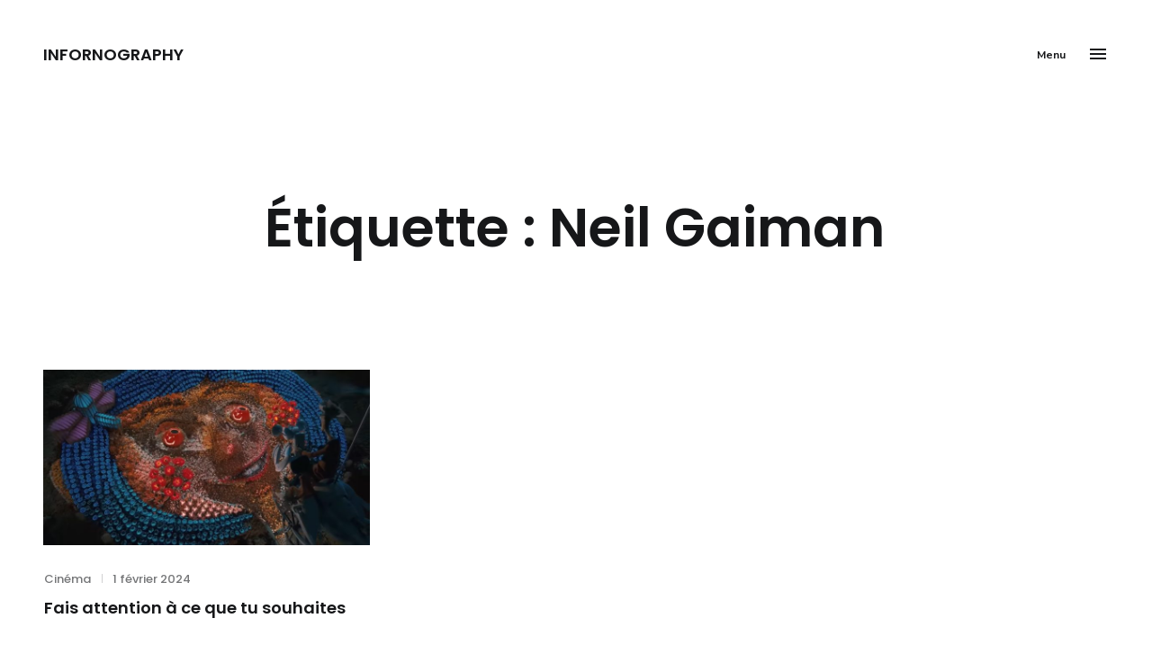

--- FILE ---
content_type: text/css
request_url: https://infornography.fr/wp-content/themes/arkona/style.css?ver=2.0.3
body_size: 24688
content:
/*!
Theme Name: Arkona
Theme URI: https://themeforest.net/user/ukathemes/portfolio
Author: UkaThemes
Author URI: https://themeforest.net/user/ukathemes
Description: Arkona is a clean and modern WordPress theme with an elegant, carefully crafted design. This powerful, responsive blog theme is ideal for your personal or magazine-style blog, whether your passion is travel, beauty, nature, photography, architecture, DIY... the list goes on! Arkona will make your WordPress look beautiful everywhere. The theme was designed with the "mobile first" design, meaning it was designed for mobile from the beginning and was adapted for bigger screen afterward. This result in a beautiful experience for the users, on all devices. 2 featured area layouts, 11 different blog listing layouts, 3 custom posts layouts, 3 custom page layouts, dozens of configurable options - and all of this you can manage with one click of your mouse in user friendly WordPress Customizer.
Version: 2.0.3
License: Themeforest Split Licence
License URI: https://themeforest.net/licenses
Tags: one-column, two-columns, three-columns, left-sidebar, custom-header, custom-menu, flexible-header, featured-images, sticky-post, threaded-comments, footer-widgets, editor-style, translation-ready
Text Domain: arkona
*/

/*--------------------------------------------------------------
>>> TABLE OF CONTENTS:
----------------------------------------------------------------
1.0 Normalize
2.0 Accessibility
3.0 Alignments
4.0 Clearings
5.0 Animations
6.0 Typography
7.0 Elements
8.0 Forms
  8.1 Buttons
  8.2 Fields
9.0 Navigation
	9.1 Links
	9.2 Menus
  9.3 Navigations
10.0 Media
	10.1 Captions
	10.2 Galleries
  10.3 Carousels
11.0 Blocks
12.0 Widgets
13.0 Content
  13.1 Layout
  13.2 Header
  13.3 Featured
  13.4 Regular Content
  13.5 Pages
	13.6 Posts
  13.7 Post Cards
  13.8 Author Info
  13.9 Related Posts
	13.10 Comments
  13.11 Sidebar
  13.12 Footer
14.0 Multisites
15.0 Customizer
16.0 Media Queries
--------------------------------------------------------------*/

/*--------------------------------------------------------------
1.0 Normalize
--------------------------------------------------------------*/

html {
    line-height: 1.15;

    -webkit-text-size-adjust: 100%;
}

body {
    margin: 0;
}

main {
    display: block;
}

h1 {
    margin: .67em 0;
    font-size: 2em;
}

hr {
    overflow: visible;
    -webkit-box-sizing: content-box;
    box-sizing: content-box;
    height: 0;
}

pre {
    font-family: monospace, monospace;
    font-size: 1em;
}

a {
    background-color: transparent;
}

abbr[title] {
    text-decoration: underline;
    text-decoration: underline dotted;
    border-bottom: none;

    -webkit-text-decoration: underline dotted;
}

b,
strong {
    font-weight: bolder;
}

code,
kbd,
samp {
    font-family: monospace, monospace;
    font-size: 1em;
}

small {
    font-size: 80%;
}

sub,
sup {
    position: relative;
    vertical-align: baseline;
    font-size: 75%;
    line-height: 0;
}

sub {
    bottom: -.25em;
}

sup {
    top: -.5em;
}

img {
    border-style: none;
}

button,
input,
optgroup,
select,
textarea {
    margin: 0;
    font-family: sans-serif;
    font-size: 100%;
    line-height: 1.15;
}

button,
input {
    overflow: visible;
}

button,
select {
    text-transform: none;
}

button,
[type='button'],
[type='reset'],
[type='submit'] {
    -webkit-appearance: button;
}

button::-moz-focus-inner,
[type='button']::-moz-focus-inner,
[type='reset']::-moz-focus-inner,
[type='submit']::-moz-focus-inner {
    padding: 0;
    border-style: none;
}

button:-moz-focusring,
[type='button']:-moz-focusring,
[type='reset']:-moz-focusring,
[type='submit']:-moz-focusring {
    outline: 1px dotted ButtonText;
}

fieldset {
    padding: .35em .75em .625em;
}

legend {
    display: table;
    -webkit-box-sizing: border-box;
    box-sizing: border-box;
    max-width: 100%;
    padding: 0;
    white-space: normal;
    color: inherit;
}

progress {
    vertical-align: baseline;
}

textarea {
    overflow: auto;
}

[type='checkbox'],
[type='radio'] {
    -webkit-box-sizing: border-box;
    box-sizing: border-box;
    padding: 0;
}

[type='number']::-webkit-inner-spin-button,
[type='number']::-webkit-outer-spin-button {
    height: auto;
}

[type='search'] {
    outline-offset: -2px;

    -webkit-appearance: textfield;
}

[type='search']::-webkit-search-decoration {
    -webkit-appearance: none;
}

::-webkit-file-upload-button {
    font: inherit;

    -webkit-appearance: button;
}

details {
    display: block;
}

summary {
    display: list-item;
}

template {
    display: none;
}

[hidden] {
    display: none;
}

/*--------------------------------------------------------------
2.0 Accessibility
--------------------------------------------------------------*/

/* Text meant only for screen readers. */

.screen-reader-text {
    position: absolute !important;
    overflow: hidden;
    clip: rect(1px, 1px, 1px, 1px);
    width: 1px;
    height: 1px;
    margin: -1px;
    padding: 0;
    word-wrap: normal !important;
    border: 0;

    -webkit-clip-path: inset(50%);
    clip-path: inset(50%);
}

.screen-reader-text:focus {
    z-index: 100000;
    top: 8px;
    left: 8px;
    display: block;
    clip: auto !important;
    width: auto;
    height: auto;
    padding: 10px 26px;
    text-decoration: none;
    color: #161719;
    border-radius: 4px;
    background-color: #fafbfc;
    -webkit-box-shadow: 0 2px 8px 2px rgba(0, 0, 0, .15);
    box-shadow: 0 2px 8px 2px rgba(0, 0, 0, .15);
    font-size: 14px;
    font-weight: bold;
    line-height: 1.71429;

    -webkit-clip-path: none;
    clip-path: none;
}

/* Do not show the outline on the skip link target. */

#content[tabindex='-1']:focus {
    outline: 0;
}

/*--------------------------------------------------------------
3.0 Alignments
--------------------------------------------------------------*/

.alignleft {
    float: left;
    margin-right: 2.25em;
}

.alignright {
    float: right;
    margin-left: 2.25em;
}

.aligncenter {
    display: block;
    clear: both;
    margin-right: auto;
    margin-left: auto;
}

/*--------------------------------------------------------------
4.0 Clearings
--------------------------------------------------------------*/

.clear::after,
.header::after,
.content::after,
.footer::after,
.entry__content::after,
.entry__summary::after,
.tags-links::after,
.comment-content::after,
.page-links::after,
.tagcloud::after,
.textwidget::after {
    display: block;
    clear: both;
    content: '';
}

/*--------------------------------------------------------------
5.0 Animations
--------------------------------------------------------------*/

@-webkit-keyframes fadeIn {
    0% {
        opacity: 0;
    }

    100% {
        opacity: 1;
    }
}

@keyframes fadeIn {
    0% {
        opacity: 0;
    }

    100% {
        opacity: 1;
    }
}

@-webkit-keyframes fadeInUp {
    from {
        -webkit-transform: translate3d(0, 50%, 0);
        transform: translate3d(0, 50%, 0);
        opacity: 0;
    }

    to {
        -webkit-transform: translate3d(0, 0, 0);
        transform: translate3d(0, 0, 0);
        opacity: 1;
    }
}

@keyframes fadeInUp {
    from {
        -webkit-transform: translate3d(0, 50%, 0);
        transform: translate3d(0, 50%, 0);
        opacity: 0;
    }

    to {
        -webkit-transform: translate3d(0, 0, 0);
        transform: translate3d(0, 0, 0);
        opacity: 1;
    }
}

@-webkit-keyframes slideOutUp {

    from,
    to {
        -webkit-transform: translate3d(0, 0, 0);
        transform: translate3d(0, 0, 0);
        opacity: 1;
    }

    30% {
        -webkit-transform: translate3d(0, -100%, 0);
        transform: translate3d(0, -100%, 0);
        opacity: 0;
    }

    70% {
        -webkit-transform: translate3d(0, 100%, 0);
        transform: translate3d(0, 100%, 0);
        opacity: 0;
    }
}

@keyframes slideOutUp {

    from,
    to {
        -webkit-transform: translate3d(0, 0, 0);
        transform: translate3d(0, 0, 0);
        opacity: 1;
    }

    30% {
        -webkit-transform: translate3d(0, -100%, 0);
        transform: translate3d(0, -100%, 0);
        opacity: 0;
    }

    70% {
        -webkit-transform: translate3d(0, 100%, 0);
        transform: translate3d(0, 100%, 0);
        opacity: 0;
    }
}

@-webkit-keyframes rotate90 {
    from {
        -webkit-transform: rotate3d(0, 0, 1, -90deg);
        transform: rotate3d(0, 0, 1, -90deg);
        -webkit-transform-origin: center;
        transform-origin: center;
    }

    to {
        -webkit-transform: translate3d(0, 0, 0);
        transform: translate3d(0, 0, 0);
        -webkit-transform-origin: center;
        transform-origin: center;
    }
}

@keyframes rotate90 {
    from {
        -webkit-transform: rotate3d(0, 0, 1, -90deg);
        transform: rotate3d(0, 0, 1, -90deg);
        -webkit-transform-origin: center;
        transform-origin: center;
    }

    to {
        -webkit-transform: translate3d(0, 0, 0);
        transform: translate3d(0, 0, 0);
        -webkit-transform-origin: center;
        transform-origin: center;
    }
}

@-webkit-keyframes rotate45 {
    from {
        -webkit-transform: rotate3d(0, 0, 1, -45deg);
        transform: rotate3d(0, 0, 1, -45deg);
        -webkit-transform-origin: center;
        transform-origin: center;
    }

    to {
        -webkit-transform: translate3d(0, 0, 0, 45deg);
        transform: translate3d(0, 0, 0, 45deg);
        -webkit-transform-origin: center;
        transform-origin: center;
    }
}

@keyframes rotate45 {
    from {
        -webkit-transform: rotate3d(0, 0, 1, -45deg);
        transform: rotate3d(0, 0, 1, -45deg);
        -webkit-transform-origin: center;
        transform-origin: center;
    }

    to {
        -webkit-transform: translate3d(0, 0, 0, 45deg);
        transform: translate3d(0, 0, 0, 45deg);
        -webkit-transform-origin: center;
        transform-origin: center;
    }
}

/* Elements animations */

.singular-animations .main-content > article > .entry__content > *,
.singular-animations .main-content > article .entry__footer,
.singular-animations .author-info__wrapper,
.singular-animations .comments-area .comment,
.singular-animations .related-posts .related-posts__item {
    opacity: 0;
}

.no-js .singular-animations .main-content > article > .entry__content > *,
.no-js .singular-animations .main-content > article .entry__footer,
.no-js .singular-animations .author-info__wrapper,
.no-js .singular-animations .comments-area .comment,
.no-js .singular-animations .related-posts .related-posts__item {
    opacity: 1;
}

.singular-animations .main-content > article > .entry__content > *.visible,
.singular-animations .main-content > article .entry__footer.visible,
.singular-animations .author-info__wrapper.visible,
.singular-animations .comments-area .comment.visible,
.singular-animations .related-posts .related-posts__item.visible {
    -webkit-animation: fadeIn .8s cubic-bezier(.25, .46, .45, 1);
    animation: fadeIn .8s cubic-bezier(.25, .46, .45, 1);
    opacity: 1;
}

.singular-animations .comments-area .comment-respond {
    opacity: 0;
}

.no-js .singular-animations .comments-area .comment-respond {
    opacity: 1;
}

.singular-animations .comments-area .comment-respond.visible {
    -webkit-animation: fadeInUp .8s cubic-bezier(.25, .46, .45, 1);
    animation: fadeInUp .8s cubic-bezier(.25, .46, .45, 1);
    opacity: 1;
}

.hfeed-animations .main-content > article,
.hfeed-animations .loop-container--grid .grid__item,
.hfeed-animations .loop-container--mixed .grid__item {
    opacity: 0;
}

.no-js .hfeed-animations .main-content > article,
.no-js .hfeed-animations .loop-container--grid .grid__item,
.no-js .hfeed-animations .loop-container--mixed .grid__item {
    opacity: 1;
}

.hfeed-animations .main-content > article.visible,
.hfeed-animations .loop-container--grid .grid__item.visible,
.hfeed-animations .loop-container--mixed .grid__item.visible {
    -webkit-animation: fadeInUp .8s cubic-bezier(.25, .46, .45, 1);
    animation: fadeInUp .8s cubic-bezier(.25, .46, .45, 1);
    opacity: 1;
}

/*--------------------------------------------------------------
6.0 Typography
--------------------------------------------------------------*/

html {
    font-size: 16px;
}

body {
    color: #161719;
    font-family: 'Nunito Sans', 'Helvetica Neue', Helvetica, Arial, sans-serif;
    font-size: 1em;
    font-weight: 400;
    line-height: 1.5;

    -webkit-font-smoothing: antialiased;
    -moz-osx-font-smoothing: grayscale;
    text-rendering: optimizeLegibility;
}

button,
input,
select,
optgroup,
textarea {
    color: #161719;
    font-family: 'Nunito Sans', 'Helvetica Neue', Helvetica, Arial, sans-serif;
    font-weight: 400;
    line-height: 1.5;

    text-rendering: optimizeLegibility;
}

h1,
h2,
h3,
h4,
h5,
h6 {
    clear: both;
    margin-top: 3rem;
    margin-bottom: 1.5rem;
    color: #161719;
    font-family: 'Poppins', 'Helvetica Neue', Helvetica, Arial, sans-serif;
    font-weight: 600;
    line-height: 1.25;

    -webkit-font-smoothing: antialiased;
    -moz-osx-font-smoothing: grayscale;
    text-rendering: optimizeLegibility;
}

h1:first-child,
h2:first-child,
h3:first-child,
h4:first-child,
h5:first-child,
h6:first-child {
    margin-top: 0;
}

h1:last-child,
h2:last-child,
h3:last-child,
h4:last-child,
h5:last-child,
h6:last-child {
    margin-bottom: 0;
}

h1 {
    font-size: 1.875em;
}

h2 {
    font-size: 1.5em;
}

h3 {
    font-size: 1.3125em;
}

h4 {
    font-size: 1.125em;
}

h5 {
    font-size: 1em;
}

h6 {
    font-size: 1em;
}

p {
    margin: 0 0 1.5rem;
    padding: 0;

    -webkit-font-smoothing: antialiased;
    -moz-osx-font-smoothing: grayscale;
}

b,
strong {
    font-weight: 700;
}

dfn,
cite,
em,
i {
    font-style: italic;
}

del {
    opacity: .8;
}

blockquote {
    position: relative;
    margin: 3rem 0;
    padding-left: 2.25rem;
    color: #161719;
    border-left: .3125rem solid #eaebee;
}

blockquote p {
    font-family: 'Poppins', 'Helvetica Neue', Helvetica, Arial, sans-serif;
    font-size: 1.125em;
    font-weight: 600;
    line-height: 1.5;
}

blockquote cite,
blockquote footer {
    display: block;
    color: #757678;
    font-family: 'Nunito Sans', 'Helvetica Neue', Helvetica, Arial, sans-serif;
    font-size: .875em;
    font-weight: normal;
    font-style: normal;
}

blockquote:first-child {
    margin-top: 0;
}

blockquote:last-child,
blockquote > :last-child {
    margin-bottom: 0;
}

blockquote {
    quotes: '''';
}

blockquote::before,
blockquote::after {
    content: '';
}

q {
    quotes: '\201c''\201d''\2018''\2019';
}

address {
    margin: 0 0 1.5rem;
    font-style: italic;
}

pre {
    white-space: pre-wrap;
    color: #161719;
    font-family: Monaco, Consolas, 'Liberation Mono', 'Courier New', monospace;
    font-size: .875em;
}

pre code,
pre kbd,
pre tt,
pre var {
    padding: 0;
    background-color: transparent;
    font-size: inherit;
}

code,
kbd,
tt,
var {
    padding: 0 .25em;
    word-wrap: break-word;
    color: #161719;
    background-color: #eaebee;
    font-family: Monaco, Consolas, 'Liberation Mono', 'Courier New', monospace;
    font-size: .875em;
}

abbr,
acronym {
    cursor: help;
    border-bottom: 1px dotted currentColor;
}

mark,
ins {
    padding-right: .25em;
    padding-left: .25em;
    text-decoration: none;
    color: #fff;
    background-color: #0038e3;
}

big {
    font-size: 125%;
}

/*--------------------------------------------------------------
7.0 Elements
--------------------------------------------------------------*/

html {
    -webkit-box-sizing: border-box;
    box-sizing: border-box;
}

::-moz-selection {
    color: #fff;
    background-color: #0038e3;
}

::selection {
    color: #fff;
    background-color: #0038e3;
}

*,
*::before,
*::after {
    -webkit-box-sizing: inherit;
    box-sizing: inherit;
}

hr {
    height: 1px;
    margin-bottom: 1.5rem;
    border: 0;
    background-color: #eaebee;
}

ul,
ol {
    margin: 0 0 1.5rem;
    padding-left: 3rem;
}

ul {
    list-style: disc;
}

ul ul {
    list-style-type: circle;
}

ol {
    list-style: decimal;
}

li {
    line-height: inherit;
}

li > ul,
li > ol {
    margin-bottom: 0;
}

dt {
    font-weight: 700;
}

dd {
    margin: 0 0 1.5rem 1.5rem;
}

table {
    width: 100%;
    margin: 0 0 1.5rem;
    border-collapse: collapse;
    font-family: 'Nunito Sans', 'Helvetica Neue', Helvetica, Arial, sans-serif;
    font-size: 1em;
}

table th,
table td {
    padding: .625em 1em;
    word-break: normal;
    border: 1px solid #eaebee;
}

table th {
    background-color: #fafbfc;
    font-weight: 700;
}

/*--------------------------------------------------------------
8.0 Forms
--------------------------------------------------------------*/

/*--------------------------------------------------------------
8.1 Buttons
--------------------------------------------------------------*/

.button,
button,
input[type='button'],
input[type='reset'],
input[type='submit'] {
    display: inline-block;
    padding: .65625rem 1.75rem;
    -webkit-user-select: none;
    -moz-user-select: none;
    -ms-user-select: none;
    user-select: none;
    -webkit-transition: all .25s ease-in-out;
    transition: all .25s ease-in-out;
    text-align: center;
    vertical-align: middle;
    white-space: nowrap;
    color: #fff;
    border: 2px solid #161719;
    -webkit-border-radius: .1875rem;
    border-radius: .1875rem;
    outline: none;
    background-color: #161719;
    -webkit-box-shadow: none;
    box-shadow: none;
    text-shadow: none;
    font-family: 'Nunito Sans', 'Helvetica Neue', Helvetica, Arial, sans-serif;
    font-size: .875em;
    font-weight: 700;
    line-height: 1.5;

    -webkit-appearance: none;
}

.button:hover,
button:hover,
input[type='button']:hover,
input[type='reset']:hover,
input[type='submit']:hover {
    cursor: pointer;
}

.button:hover,
.button:focus,
button:hover,
button:focus,
input[type='button']:hover,
input[type='button']:focus,
input[type='reset']:hover,
input[type='reset']:focus,
input[type='submit']:hover,
input[type='submit']:focus {
    color: #fff;
    border-color: #333537;
    background-color: #333537;
}

.button:focus,
button:focus,
input[type='button']:focus,
input[type='reset']:focus,
input[type='submit']:focus {
    outline: thin dotted;
    outline-offset: -.25em;
}

.button.disabled,
button.disabled,
input[type='button'].disabled,
input[type='reset'].disabled,
input[type='submit'].disabled {
    cursor: not-allowed;
    opacity: .65;
}

a.button {
    text-decoration: none;
}

.portfolio-all-projects {
    text-align: center;
}

.portfolio-all-projects a {
    position: relative;
    -webkit-transition-duration: .25s;
    transition-duration: .25s;
    -webkit-transition-property: color;
    transition-property: color;
    -webkit-transform: perspective(1px) translateZ(0);
    transform: perspective(1px) translateZ(0);
}

.portfolio-all-projects a::before {
    position: absolute;
    z-index: -1;
    top: -2px;
    right: -2px;
    bottom: -2px;
    left: -2px;
    content: '';
    -webkit-transition-timing-function: ease-out;
    transition-timing-function: ease-out;
    -webkit-transition-duration: .25s;
    transition-duration: .25s;
    -webkit-transition-property: -webkit-transform;
    transition-property: -webkit-transform;
    transition-property: transform;
    transition-property: transform, -webkit-transform;
    -webkit-transform: scaleX(0);
    transform: scaleX(0);
    -webkit-transform-origin: right;
    transform-origin: right;
    border-radius: .1875rem;
    background-color: #333537;
}

.portfolio-all-projects a:hover,
.portfolio-all-projects a:focus {
    border-color: #161719;
    background-color: #161719;
}

.portfolio-all-projects a:hover::before,
.portfolio-all-projects a:focus::before {
    -webkit-transform: scaleX(1);
    transform: scaleX(1);
    -webkit-transform-origin: left;
    transform-origin: left;
}

/*--------------------------------------------------------------
8.2 Fields
--------------------------------------------------------------*/

label {
    display: block;
    margin-bottom: .5em;
    color: #161719;
    font-family: 'Nunito Sans', 'Helvetica Neue', Helvetica, Arial, sans-serif;
    font-size: .875em;
    font-weight: 700;
}

fieldset {
    margin-bottom: 1.5rem;
}

input[type='text'],
input[type='email'],
input[type='url'],
input[type='password'],
input[type='search'],
input[type='number'],
input[type='tel'],
input[type='range'],
input[type='date'],
input[type='month'],
input[type='week'],
input[type='time'],
input[type='datetime'],
input[type='datetime-local'],
input[type='color'],
textarea {
    display: block;
    width: 100%;
    min-height: 2.875rem;
    padding: .625rem 1.25rem;
    -webkit-transition: border-color .15s ease-in-out;
    transition: border-color .15s ease-in-out;
    color: #484c52;
    border: 1px solid #eaebee;
    -webkit-border-radius: .1875rem;
    border-radius: .1875rem;
    outline: none;
    background-color: #fff;
    -webkit-box-shadow: none;
    box-shadow: none;
    font-family: 'Nunito Sans', 'Helvetica Neue', Helvetica, Arial, sans-serif;
    font-size: 1em;
    font-weight: 400;
    line-height: 1.5;

    -webkit-appearance: none;
    -webkit-backface-visibility: hidden;
}

input[type='text']:focus,
input[type='email']:focus,
input[type='url']:focus,
input[type='password']:focus,
input[type='search']:focus,
input[type='number']:focus,
input[type='tel']:focus,
input[type='range']:focus,
input[type='date']:focus,
input[type='month']:focus,
input[type='week']:focus,
input[type='time']:focus,
input[type='datetime']:focus,
input[type='datetime-local']:focus,
input[type='color']:focus,
textarea:focus {
    border-color: rgba(22, 23, 25, .2);
}

input[type='search']::-webkit-search-decoration {
    display: none;
}

textarea {
    max-width: 100%;
    padding-top: 1rem;
    padding-bottom: 1rem;
    resize: vertical;
}

select {
    max-width: 100%;
    height: 2.875rem;
    padding: 0 1.25rem;
    color: #484c52;
    border: 1px solid #eaebee;
    -webkit-border-radius: .1875rem;
    border-radius: .1875rem;
    outline: none;
    background-color: #fff;
    -webkit-box-shadow: none;
    box-shadow: none;
    font-family: 'Nunito Sans', 'Helvetica Neue', Helvetica, Arial, sans-serif;
    font-size: 1em;
    font-weight: 400;
    line-height: 1.5;
}

select:focus {
    border-color: rgba(22, 23, 25, .2);
}

input[type='radio'],
input[type='checkbox'] {
    position: relative;
    top: .1em;
    margin-right: .5em;
}

input[type='radio'] + label,
input[type='checkbox'] + label {
    display: inline;
    margin-bottom: 0;
    font-weight: 400;
}

form > :last-child {
    margin-bottom: 0;
}

/* Post Password Form */

.post-password-form > :last-child {
    margin-bottom: 0;
}

.post-password-form label {
    margin-bottom: 0;
}

.post-password-form input[type='password'] {
    margin-top: .4375em;
    margin-bottom: 1.5rem;
    font-size: 16px;
    font-size: 1rem;
}

/* Search Form */

.search-form {
    position: relative;
}

.search-form__label {
    margin-bottom: 0;
}

.search-form input[type='search'] {
    padding-right: 4rem;
}

.search-form__button {
    position: absolute;
    top: 0;
    right: 0;
    bottom: 0;
    padding: .78125rem;
    color: #484c52;
    border: none;
    border-top-left-radius: 0;
    border-bottom-left-radius: 0;
    background-color: transparent;
}

.search-form__button:hover,
.search-form__button:focus {
    color: #757678;
    background-color: transparent;
}

.search-form__button > .svg-icon {
    display: block;
    vertical-align: middle;
}

.search-form__button::before {
    position: absolute;
    top: .625rem;
    left: 0;
    width: 1px;
    height: 1.625rem;
    content: '';
    background-color: #eaebee;
}

/* Placeholder text color -- selectors need to be separate to work. */

::-webkit-input-placeholder {
    color: #757678;
    font-family: 'Nunito Sans', 'Helvetica Neue', Helvetica, Arial, sans-serif;
}

:-moz-placeholder {
    color: #757678;
    font-family: 'Nunito Sans', 'Helvetica Neue', Helvetica, Arial, sans-serif;
}

::-moz-placeholder {
    opacity: 1;
    color: #757678;
    font-family: 'Nunito Sans', 'Helvetica Neue', Helvetica, Arial, sans-serif;
    /* Since FF19 lowers the opacity of the placeholder by default */
}

:-ms-input-placeholder {
    color: #757678;
    font-family: 'Nunito Sans', 'Helvetica Neue', Helvetica, Arial, sans-serif;
}

/*--------------------------------------------------------------
9.0 Navigation
--------------------------------------------------------------*/

/*--------------------------------------------------------------
9.1 Links
--------------------------------------------------------------*/

a {
    -webkit-transition: all .25s ease-in-out;
    transition: all .25s ease-in-out;
    text-decoration: underline;
    color: #0038e3;
}

a:hover,
a:focus,
a:active {
    text-decoration: none;
    color: #0032ca;
}

a:focus {
    outline: thin dotted;
}

a:hover,
a:active {
    outline: 0;
}

/*--------------------------------------------------------------
9.2 Menus
--------------------------------------------------------------*/

/* Main Navigation */

.main-nav {
    position: fixed;
    z-index: 10010;
    top: 0;
    left: 0;
    overflow-y: auto;
    width: 100%;
    height: 100%;
    -webkit-transition: -webkit-transform .3s cubic-bezier(.645, .045, .355, 1);
    transition: -webkit-transform .3s cubic-bezier(.645, .045, .355, 1);
    transition: transform .3s cubic-bezier(.645, .045, .355, 1);
    transition: transform .3s cubic-bezier(.645, .045, .355, 1), -webkit-transform .3s cubic-bezier(.645, .045, .355, 1);
    -webkit-transform: translateX(100%);
    transform: translateX(100%);
    pointer-events: none;
    background-color: #161719;

    will-change: transform;
}

.main-nav.toggled-on {
    -webkit-transition: -webkit-transform .3s cubic-bezier(.215, .61, .355, 1);
    transition: -webkit-transform .3s cubic-bezier(.215, .61, .355, 1);
    transition: transform .3s cubic-bezier(.215, .61, .355, 1);
    transition: transform .3s cubic-bezier(.215, .61, .355, 1), -webkit-transform .3s cubic-bezier(.215, .61, .355, 1);
    -webkit-transform: translateX(0);
    transform: translateX(0);
    pointer-events: auto;
}

.admin-bar .main-nav {
    top: 46px;
}

.main-nav__container {
    position: relative;
    display: -webkit-box;
    display: -ms-flexbox;
    display: flex;
    flex-direction: column;
    min-height: 100%;
    padding-top: 9.5rem;
    padding-bottom: 4.5rem;

    -webkit-box-direction: normal;
    -webkit-box-orient: vertical;
    -webkit-box-pack: justify;
    -ms-flex-direction: column;
    -ms-flex-pack: justify;
    justify-content: space-between;
}

.main-nav__column:not(:last-child) {
    margin-bottom: 4.5rem;
}

.main-nav__column > :not(:last-child) {
    margin-bottom: 4.5rem;
}

.main-nav__column--left > :first-child {
    flex: 1 1 auto;

    -webkit-box-flex: 1;
    -ms-flex: 1 1 auto;
}

.main-nav__column--right > :first-child {
    margin-top: auto;
}

/* Button Menu Close */

.button--menu-close {
    position: absolute;
    z-index: 10;
    top: 1.25rem;
    right: 1.25rem;
    margin-right: -.5rem;
    padding: .5rem;
    color: #fff;
    border: none;
    border-radius: 0;
    background-color: transparent;
    font-size: .75em;
    line-height: 1;
}

.button--menu-close:hover,
.button--menu-close:focus {
    color: #fff;
    background-color: transparent;
}

.button--menu-close:focus {
    outline: 0;
}

.button--menu-close span {
    display: inline-block;
    margin-right: 1.5rem;
    vertical-align: -14%;
}

.button--menu-close .svg-icon {
    vertical-align: middle;
}

/* Main Navigation */

.main-navigation {
    position: relative;
}

.main-navigation ul {
    margin: 0;
    padding: 0;
    list-style: none;
}

.main-navigation ul.toggled-on {
    display: block;
}

.main-navigation li {
    position: relative;
}

.main-navigation a {
    display: inline-block;
    padding: .125em 0;
    text-decoration: none;
    color: #fff;
    font-family: 'Poppins', 'Helvetica Neue', Helvetica, Arial, sans-serif;
    font-size: 1.875em;
    font-weight: 600;
}

.main-navigation a:hover,
.main-navigation a:focus {
    color: #fff;
}

.main-navigation a:hover span,
.main-navigation a:focus span {
    background-position: 0 82%;
    background-size: 100% .5rem;
}

.main-navigation a:focus {
    outline: none;
}

.main-navigation a span {
    -webkit-transition: background-size .25s ease-in-out;
    transition: background-size .25s ease-in-out;
    background-image: -webkit-gradient(linear, left top, right top, from(rgba(255, 255, 255, .25)), to(rgba(255, 255, 255, .25)));
    background-image: linear-gradient(to right, rgba(255, 255, 255, .25) 0%, rgba(255, 255, 255, .25) 100%);
    background-repeat: no-repeat;
    background-position: 100% 82%;
    background-size: 0 .5rem;
}

.main-navigation .current-menu-item > a,
.main-navigation .current-menu-ancestor > a {
    color: #fff;
}

.main-navigation .current-menu-item > a span,
.main-navigation .current-menu-ancestor > a span {
    background-position: 0 82%;
    background-size: 100% .5rem;
}

.main-navigation .menu-item-has-children > a {
    margin-right: .5rem;
}

.main-navigation ul ul {
    display: none;
    margin: .5rem 0 1rem 1.5rem;
}

.main-navigation ul ul a {
    padding: .25em 0;
    color: #757678;
    font-size: 1.125em;
    font-weight: 400;
}

.main-navigation ul ul a:hover,
.main-navigation ul ul a:focus {
    color: #fff;
}

.main-navigation ul ul a:hover span,
.main-navigation ul ul a:focus span {
    background-position: 100% 90%;
    background-size: 0 .5rem;
}

.main-navigation ul ul a span {
    background-position: 100% 90%;
    background-size: 0 .5rem;
}

.main-navigation ul ul .current-menu-item > a {
    color: #fff;
}

.main-navigation ul ul .current-menu-item > a span {
    background-position: 0 90%;
    background-size: 100% .375rem;
}

.main-navigation ul ul .current-menu-ancestor > a {
    color: #757678;
}

.main-navigation ul ul .current-menu-ancestor > a:hover,
.main-navigation ul ul .current-menu-ancestor > a:focus {
    color: #fff;
}

.main-navigation ul ul .current-menu-ancestor > a span {
    background-size: 0 .5rem;
}

.no-js .main-navigation ul ul {
    display: block;
}

/* Dropdown Toggle */

.dropdown-toggle {
    padding: .5625rem;
    vertical-align: 15%;
    color: #757678;
    border: none;
    border-radius: 0;
    background-color: transparent;
    line-height: 1;
}

.dropdown-toggle:hover,
.dropdown-toggle:focus {
    color: #757678;
    background-color: transparent;
}

.dropdown-toggle:hover .svg-icon,
.dropdown-toggle:focus .svg-icon {
    -webkit-animation: rotate90 .2s ease-out;
    animation: rotate90 .2s ease-out;
}

.dropdown-toggle:focus {
    outline: 0;
}

.dropdown-toggle.toggled-on {
    color: #757678;
}

.dropdown-toggle.toggled-on .svg-icon {
    -webkit-transition: all cubic-bezier(.4, 0, .2, 1) .2s;
    transition: all cubic-bezier(.4, 0, .2, 1) .2s;
    -webkit-transform: rotate(45deg);
    transform: rotate(45deg);
    -webkit-transform-origin: center;
    transform-origin: center;
}

.dropdown-toggle.toggled-on:hover .svg-icon,
.dropdown-toggle.toggled-on:focus .svg-icon {
    -webkit-animation: rotate45 .2s ease-out;
    animation: rotate45 .2s ease-out;
}

.dropdown-toggle > .svg-icon {
    vertical-align: middle;
}

.menu--primary > li > .dropdown-toggle {
    vertical-align: 35%;
    color: #fff;
}

.menu--primary > li > .dropdown-toggle > .svg-icon {
    width: 1.5rem;
    height: 1.5rem;
}

/* Animation for menu items */

.menu--primary > li {
    -webkit-transition: opacity .22s ease-out .35s, -webkit-transform .4s cubic-bezier(.25, .46, .45, 1) .25s;
    transition: opacity .22s ease-out .35s, -webkit-transform .4s cubic-bezier(.25, .46, .45, 1) .25s;
    transition: transform .4s cubic-bezier(.25, .46, .45, 1) .25s, opacity .22s ease-out .35s;
    transition: transform .4s cubic-bezier(.25, .46, .45, 1) .25s, opacity .22s ease-out .35s, -webkit-transform .4s cubic-bezier(.25, .46, .45, 1) .25s;
    -webkit-transform: translateX(3rem);
    transform: translateX(3rem);
    opacity: 0;

    will-change: transform, opacity;
}

.menu--primary > li.is-visible {
    -webkit-transform: translateX(0);
    transform: translateX(0);
    opacity: 1;
}

.no-js .menu--primary > li {
    -webkit-transform: translateX(0);
    transform: translateX(0);
    opacity: 1;
}

/* Animation for other main navigation overlay elements */

.main-nav .main-nav__column > :not(.main-navigation) {
    -webkit-transition: opacity .22s ease-out .35s, -webkit-transform .4s cubic-bezier(.25, .46, .45, 1) .25s;
    transition: opacity .22s ease-out .35s, -webkit-transform .4s cubic-bezier(.25, .46, .45, 1) .25s;
    transition: transform .4s cubic-bezier(.25, .46, .45, 1) .25s, opacity .22s ease-out .35s;
    transition: transform .4s cubic-bezier(.25, .46, .45, 1) .25s, opacity .22s ease-out .35s, -webkit-transform .4s cubic-bezier(.25, .46, .45, 1) .25s;
    -webkit-transform: translateX(3rem);
    transform: translateX(3rem);
    opacity: 0;

    will-change: transform, opacity;
}

.main-nav.toggled-on .main-nav__column > :not(.main-navigation) {
    -webkit-transform: translateX(0);
    transform: translateX(0);
    opacity: 1;
}

/* Social Menu */

.button--follow-us {
    margin-bottom: .5rem;
    padding: 0;
    cursor: text !important;
    color: #161719;
    border: none;
    border-radius: 0;
    background-color: transparent;
    font-family: 'Poppins', 'Helvetica Neue', Helvetica, Arial, sans-serif;
    font-size: .75em;
}

.button--follow-us:hover,
.button--follow-us:focus {
    color: #161719;
    background-color: transparent;
}

.button--follow-us:focus {
    outline: none;
}

.button--follow-us .button__icon {
    display: none;
}

.menu--social {
    margin: 0;
    padding: 0;
    list-style: none;
}

.menu--social:hover li a {
    color: #9a9c9e;
}

.menu--social li {
    display: inline-block;
    text-align: center;
}

.menu--social li:not(:last-child) {
    margin-right: .75rem;
}

.menu--social li a {
    display: block;
    text-decoration: none;
    color: #161719;
    line-height: 1.5;
}

.menu--social li a:hover,
.menu--social li a:focus {
    color: #161719;
}

.menu--social li a > svg {
    vertical-align: middle;
}

/* Main Navigation Overlay Social Navigation */

.main-nav .button--follow-us {
    margin-bottom: .75rem;
    color: #fff;
}

.main-nav .button--follow-us:hover,
.main-nav .button--follow-us:focus {
    color: #fff;
}

.main-nav .menu--social {
    display: inline-block;
}

.main-nav .menu--social:hover li a {
    color: #61646a;
}

.main-nav .menu--social li:not(:last-child) {
    margin-right: 1.25rem;
}

.main-nav .menu--social li a {
    color: #fff;
}

.main-nav .menu--social li a:hover,
.main-nav .menu--social li a:focus {
    color: #fff;
}

/* Footer Social Navigation */

.footer .social-navigation {
    margin-bottom: 1.5rem;
}

.footer .social-navigation.active .button--follow-us:focus {
    color: #0038e3;
}

.footer .button--follow-us .button__icon {
    padding: .5rem;
}

.footer .button--follow-us .svg-icon {
    display: block;
}

/*--------------------------------------------------------------
9.3 Navigations
--------------------------------------------------------------*/

/* Page Links */

.page-links {
    clear: both;
    margin-top: 1.5rem;
    font-family: 'Poppins', 'Helvetica Neue', Helvetica, Arial, sans-serif;
    font-size: 1em;
    font-weight: 600;
}

.page-links a,
.page-links > span {
    float: left;
    margin-right: 1.125em;
    color: #757678;
    background-image: -webkit-gradient(linear, left top, right top, from(rgba(22, 23, 25, .15)), to(rgba(22, 23, 25, .15)));
    background-image: linear-gradient(to right, rgba(22, 23, 25, .15) 0%, rgba(22, 23, 25, .15) 100%);
    background-repeat: no-repeat;
    background-position: 0 90%;
    background-size: 100% .125rem;
}

.page-links a {
    text-decoration: none;
}

.page-links a:hover,
.page-links a:focus {
    color: #161719;
}

.page-links > span {
    color: #161719;
}

/* Post Navigation */

.post-navigation-area,
.portfolio-item-navigation-area {
    position: relative;
    clear: both;
    margin-bottom: 4.5rem;
}

.post-navigation {
    clear: both;
    overflow: hidden;
    padding-top: 3rem;
    border-top: 1px solid #eaebee;
}

.post-navigation .nav-previous,
.post-navigation .nav-next {
    position: relative;
}

.post-navigation .nav-previous a,
.post-navigation .nav-next a {
    -webkit-transition: margin .25s ease-in-out;
    transition: margin .25s ease-in-out;
}

.post-navigation .nav-previous .svg-icon,
.post-navigation .nav-next .svg-icon {
    position: absolute;
    top: 50%;
    width: 2.75rem;
    height: 100%;
    color: #757678;
}

.post-navigation .nav-previous .svg-icon {
    left: 0;
    padding-right: .75rem;
    -webkit-transform: translate(-100%, -50%);
    transform: translate(-100%, -50%);
}

.post-navigation .nav-next {
    margin-left: auto;
}

.post-navigation .nav-next .svg-icon {
    right: 0;
    padding-left: .75rem;
    -webkit-transform: translate(100%, -50%);
    transform: translate(100%, -50%);
}

.post-navigation a {
    position: relative;
    display: block;
    text-decoration: none;
    color: #161719;
}

.post-navigation a:hover,
.post-navigation a:focus {
    color: #515253;
}

.post-navigation a:focus {
    outline: 0;
}

.post-navigation .meta-nav {
    display: block;
    margin-bottom: .5rem;
    color: #757678;
    font-family: 'Poppins', 'Helvetica Neue', Helvetica, Arial, sans-serif;
    font-size: .8125em;
}

.post-navigation .post-title {
    font-family: 'Poppins', 'Helvetica Neue', Helvetica, Arial, sans-serif;
    font-size: 1em;
    font-weight: 600;

    text-rendering: optimizeLegibility;
}

.portfolio-item-navigation-area .post-navigation .post-title {
    font-size: 1.5em;
    line-height: 1.25;
}

/* Comment Navigation */

.comment-navigation {
    overflow: hidden;
    padding-bottom: 3rem;
}

.comment-navigation .nav-links {
    display: -webkit-box;
    display: -ms-flexbox;
    display: flex;
    padding-top: .75rem;
    border-top: 1px solid #eaebee;

    -webkit-box-pack: justify;
    -ms-flex-pack: justify;
    -ms-flex-wrap: wrap;
    flex-wrap: wrap;
    justify-content: space-between;
}

.comment-navigation .nav-previous:not(:empty),
.comment-navigation .nav-next:not(:empty) {
    display: inline-block;
}

.comment-navigation .nav-previous:not(:empty) + .nav-next:not(:empty) {
    margin-left: 1.5rem;
}

.comment-navigation .nav-next {
    margin-left: auto;
}

.comment-navigation a {
    text-decoration: none;
    color: #757678;
    font-family: 'Poppins', 'Helvetica Neue', Helvetica, Arial, sans-serif;
    font-size: .8125em;
    font-weight: 500;
}

.comment-navigation a:hover,
.comment-navigation a:focus {
    color: #161719;
}

.comment-navigation a:focus {
    outline: none;
}

/* Pagination */

.pagination {
    position: relative;
}

.pagination .page-numbers {
    display: none;
    margin-right: 1.25em;
    color: #abadaf;
    font-family: 'Poppins', 'Helvetica Neue', Helvetica, Arial, sans-serif;
    font-size: 1.125em;
    font-weight: 600;
}

.pagination .page-numbers:last-child {
    margin-right: 0;
}

.pagination .page-numbers.current {
    color: #161719;
}

.pagination .page-numbers.dots {
    border: none;
}

.pagination a {
    text-decoration: none;
}

.pagination a:hover,
.pagination a:focus {
    color: #161719;
}

.pagination a:focus {
    outline: 0;
}

.pagination .current,
.pagination .prev,
.pagination .next {
    display: inline-block;
}

/* Scroll to Top */

.button--scroll-to-top {
    position: fixed;
    z-index: 100;
    right: 1.25rem;
    bottom: 1.25rem;
    visibility: hidden;
    width: 2.5rem;
    height: 2.5rem;
    margin-right: -.5rem;
    padding: 0;
    -webkit-transform: translateY(100%);
    transform: translateY(100%);
    opacity: 0;
    color: #161719;
    border: none;
    border-radius: 0;
    background-color: transparent;
    font-family: 'Poppins', 'Helvetica Neue', Helvetica, Arial, sans-serif;
    font-size: .75em;
}

.button--scroll-to-top:hover,
.button--scroll-to-top:focus {
    color: #161719;
    background-color: transparent;
}

.button--scroll-to-top:focus {
    outline: none;
}

.button--scroll-to-top.visible {
    visibility: visible;
    -webkit-transform: translateY(0);
    transform: translateY(0);
    opacity: 1;
}

.button--scroll-to-top .button__text {
    position: absolute;
    bottom: 3.5rem;
    left: 0;
    width: 100%;
    height: 2.5rem;
    -webkit-transition: opacity .25s ease-in-out, -webkit-transform .25s ease-in-out;
    transition: opacity .25s ease-in-out, -webkit-transform .25s ease-in-out;
    transition: transform .25s ease-in-out, opacity .25s ease-in-out;
    transition: transform .25s ease-in-out, opacity .25s ease-in-out, -webkit-transform .25s ease-in-out;
    -webkit-transform: translateY(-1.5rem) rotate(-90deg);
    transform: translateY(-1.5rem) rotate(-90deg);
    opacity: 0;
    line-height: 2.25rem;
}

.button--scroll-to-top:hover .button__text,
.button--scroll-to-top:focus .button__text {
    -webkit-transform: translateY(0) rotate(-90deg);
    transform: translateY(0) rotate(-90deg);
    opacity: 1;
}

.button--scroll-to-top .button__icon {
    display: block;
    padding: .5rem;
}

.button--scroll-to-top .svg-icon {
    display: block;
}

/*--------------------------------------------------------------
10.0 Media
--------------------------------------------------------------*/

img,
video {
    max-width: 100%;
    /* Adhere to container width. */
    height: auto;
    /* Make sure images are scaled correctly. */
    vertical-align: middle;
}

figure {
    margin: 0 0 1.5rem;
    /* Extra wide images within figure tags don't overflow the content area. */
}

figure > a {
    display: block;
}

.site .avatar {
    border-radius: 50%;
}

.page__content .wp-smiley,
.entry__content .wp-smiley,
.comment-content .wp-smiley {
    margin-top: 0;
    margin-bottom: 0;
    padding: 0;
    border: none;
}

/* Make sure embeds and iframes fit their containers. */

embed,
iframe,
object {
    max-width: 100%;
    margin-bottom: 1.5rem;
    vertical-align: middle;
}

embed:last-child,
iframe:last-child,
object:last-child {
    margin-bottom: 0;
}

.wp-playlist.wp-audio-playlist,
.wp-audio-shortcode,
.wp-video {
    margin: 0 0 1.5rem;
}

.mejs-container {
    max-width: 888px !important;
}

svg {
    -webkit-transition: fill .12s ease-in-out;
    transition: fill .12s ease-in-out;

    fill: currentColor;
}

/*--------------------------------------------------------------
10.1 Captions
--------------------------------------------------------------*/

.wp-caption {
    max-width: 100%;
    margin-bottom: 1.5rem;
}

.wp-caption.aligncenter {
    text-align: center;
}

.wp-caption img[class*='wp-image-'] {
    display: block;
    margin-right: auto;
    margin-left: auto;
}

.wp-caption-text {
    margin: .75em auto 0;
    text-align: center;
    color: #757678;
    font-family: 'Nunito Sans', 'Helvetica Neue', Helvetica, Arial, sans-serif;
    font-size: .875em;
    line-height: 1.5;
}

.wp-caption-text > :last-child {
    margin-bottom: 0;
}

/*--------------------------------------------------------------
10.2 Galleries
--------------------------------------------------------------*/

.gallery {
    display: -webkit-box;
    display: -ms-flexbox;
    display: flex;
    margin-bottom: calc(1.5rem - 16px);

    -webkit-box-direction: normal;
    -webkit-box-orient: horizontal;
    -webkit-box-pack: center;
    -ms-flex-flow: row wrap;
    flex-flow: row wrap;
    -ms-flex-pack: center;
    justify-content: center;
}

.gallery-item {
    display: inline-block;
    width: 100%;
    margin-right: 1.5rem;
    margin-bottom: 1.5rem;
    text-align: center;
    vertical-align: top;
}

.gallery-columns-2 .gallery-item {
    max-width: calc((100% - 1.5rem * 1) / 2 - .01px);
}

.gallery-columns-2 .gallery-item:nth-of-type(2n+2) {
    margin-right: 0;
}

.gallery-columns-3 .gallery-item {
    max-width: calc((100% - 1.5rem * 2) / 3 - .01px);
}

.gallery-columns-3 .gallery-item:nth-of-type(3n+3) {
    margin-right: 0;
}

.gallery-columns-4 .gallery-item {
    max-width: calc((100% - 1.5rem * 3) / 4 - .01px);
}

.gallery-columns-4 .gallery-item:nth-of-type(4n+4) {
    margin-right: 0;
}

.gallery-columns-5 .gallery-item {
    max-width: calc((100% - 1.5rem * 4) / 5 - .01px);
}

.gallery-columns-5 .gallery-item:nth-of-type(5n+5) {
    margin-right: 0;
}

.gallery-columns-6 .gallery-item {
    max-width: calc((100% - 1.5rem * 5) / 6 - .01px);
}

.gallery-columns-6 .gallery-item:nth-of-type(6n+6) {
    margin-right: 0;
}

.gallery-columns-7 .gallery-item {
    max-width: calc((100% - 1.5rem * 6) / 7 - .01px);
}

.gallery-columns-7 .gallery-item:nth-of-type(7n+7) {
    margin-right: 0;
}

.gallery-columns-8 .gallery-item {
    max-width: calc((100% - 1.5rem * 7) / 8 - .01px);
}

.gallery-columns-8 .gallery-item:nth-of-type(8n+8) {
    margin-right: 0;
}

.gallery-columns-9 .gallery-item {
    max-width: calc((100% - 1.5rem * 8) / 9 - .01px);
}

.gallery-columns-9 .gallery-item:nth-of-type(9n+9) {
    margin-right: 0;
}

.gallery-item:last-of-type {
    margin-right: 0;
}

.gallery-item > div > a {
    position: relative;
    display: inline-block;
    vertical-align: middle;
    line-height: 0;
}

.gallery-item > div > a::before {
    position: absolute;
    z-index: 1;
    top: 0;
    left: 0;
    width: 100%;
    height: 100%;
    content: '';
    -webkit-transition: opacity .4s ease-in-out;
    transition: opacity .4s ease-in-out;
    opacity: 0;
    background-color: #161719;
}

.gallery-item > div > a:hover::before,
.gallery-item > div > a:focus::before {
    opacity: .15;
}

.gallery-item > div > a img {
    display: block;
}

.gallery-caption {
    display: block;
    margin: .75em 0 0;
    text-align: center;
    color: #757678;
    font-family: 'Nunito Sans', 'Helvetica Neue', Helvetica, Arial, sans-serif;
    font-size: .875em;
    line-height: 1.5;
}

.gallery-caption > :last-child {
    margin-bottom: 0;
}

.gallery-columns-6 .gallery-caption {
    display: none;
}

.gallery-columns-7 .gallery-caption {
    display: none;
}

.gallery-columns-8 .gallery-caption {
    display: none;
}

.gallery-columns-9 .gallery-caption {
    display: none;
}

/*--------------------------------------------------------------
10.3 Carousels
--------------------------------------------------------------*/

.carousel {
    position: relative;
    overflow: hidden;
    width: 100%;
}

.carousel__item {
    position: relative;
    opacity: 0;
}

.carousel.slick-initialized .carousel__item {
    opacity: 1;
}

.carousel__arrow {
    z-index: 100;
    padding: .5rem;
    color: #161719;
    border: none;
    border-radius: 0;
    background-color: transparent;
}

.carousel__arrow:hover,
.carousel__arrow:focus {
    color: #161719;
    background-color: transparent;
}

.carousel__arrow:focus {
    outline: none;
}

.carousel__arrow .svg-icon {
    display: block;
}

.slick-dots {
    margin: 0;
    padding: 0;
    list-style: none;
}

.slick-dots > li {
    display: inline-block;
}

.slick-dots button {
    position: relative;
    z-index: 100;
    padding: .875rem;
    color: #757678;
    border: none;
    border-radius: 0;
    background-color: transparent;
    font-size: .75em;
    font-weight: 700;
    line-height: 1;
}

.slick-dots button:hover,
.slick-dots button:focus {
    color: #161719;
    background-color: transparent;
}

.slick-dots button:focus {
    outline: none;
}

.slick-dots button::after {
    position: absolute;
    top: 50%;
    left: 0;
    width: 0;
    height: 1px;
    content: '';
    -webkit-transition: width .25s ease-in-out;
    transition: width .25s ease-in-out;
    background-color: #161719;
}

.slick-dots .slick-active button {
    color: #161719;
}

.slick-dots .slick-active button::after {
    width: .5rem;
}

/*--------------------------------------------------------------
11.0 Blocks
--------------------------------------------------------------*/

.entry__summary > *.alignwide,
.entry__content > *.alignwide {
    clear: both;
    max-width: 100%;
}

.entry__summary > *.alignfull,
.entry__content > *.alignfull {
    position: relative;
    clear: both;
}

@supports not (--css: variables) {

    .entry__summary > *.alignfull,
    .entry__content > *.alignfull {
        left: -1.25rem;
        width: calc(100% + 2 * 1.25rem);
        max-width: calc(100% + 2 * 1.25rem);
    }

    @media only screen and (min-width: 600px) {

        .entry__summary > *.alignfull,
        .entry__content > *.alignfull {
            left: -2rem;
            width: calc(100% + 2 * 2rem);
            max-width: calc(100% + 2 * 2rem);
        }
    }

    @media only screen and (min-width: 768px) {

        .entry__summary > *.alignfull,
        .entry__content > *.alignfull {
            left: -2.5rem;
            width: calc(100% + 2 * 2.5rem);
            max-width: calc(100% + 2 * 2.5rem);
        }
    }

    @media only screen and (min-width: 1280px) {

        .entry__summary > *.alignfull,
        .entry__content > *.alignfull {
            left: calc(-50vw + 50% + 17px / 2);
            width: calc(100vw - 17px);
            max-width: calc(100vw - 17px);
        }
    }
}

@supports (--css: variables) {

    .entry__summary > *.alignfull,
    .entry__content > *.alignfull {
        left: calc(-50vw + 50% + var(--scrollbar-width) / 2);
        width: calc(100vw - var(--scrollbar-width));
        max-width: calc(100vw - var(--scrollbar-width));
    }
}

.entry__summary > *.alignleft,
.entry__content > *.alignleft {
    float: left;
    margin-right: 2.25em;
}

.entry__summary > *.alignright,
.entry__content > *.alignright {
    float: right;
    margin-left: 2.25em;
}

.entry__summary > *.aligncenter,
.entry__content > *.aligncenter {
    margin-right: auto;
    margin-left: auto;
}

.entry__content .has-small-font-size {
    font-size: .875em;
}

.entry__content .has-normal-font-size {
    font-size: 1em;
}

.entry__content .has-large-font-size {
    font-size: 1.125em;
}

.entry__content .has-huge-font-size {
    font-size: 1.3125em;
}

.entry__content .has-accent-color {
    color: #0038e3;
}

.entry__content .has-content-text-color {
    color: #484c52;
}

.entry__content .has-primary-text-color {
    color: #161719;
}

.entry__content .has-secondary-text-color {
    color: #757678;
}

.entry__content .has-secondary-background-color {
    color: #fafbfc;
}

.entry__content .has-background-color {
    color: #fff;
}

.entry__content .has-accent-background-color {
    background-color: #0038e3;
}

.entry__content .has-content-text-background-color {
    background-color: #484c52;
}

.entry__content .has-primary-text-background-color {
    background-color: #161719;
}

.entry__content .has-secondary-text-background-color {
    background-color: #757678;
}

.entry__content .has-secondary-background-background-color {
    background-color: #fafbfc;
}

.entry__content .has-background-background-color {
    background-color: #fff;
}

.entry__content p.has-background {
    padding: 1.5em;
}

.entry__content p.has-drop-cap::first-letter {
    margin: .15625em .3em 0 0;
    padding: .5em;
    background-color: rgba(0, 0, 0, .05);
    font-size: 2.25em;
    font-weight: 700;
    line-height: 1;
}

.entry__content p.has-drop-cap::after {
    padding-top: 0;
    line-height: 0;
}

.entry__content .wp-block-quote:not(.is-large):not(.is-style-large) {
    margin-top: 3rem;
    margin-bottom: 3rem;
    padding-left: 2.25rem;
    border-left: .3125rem solid #eaebee;
}

.entry__content .wp-block-quote:not(.is-large):not(.is-style-large)[style*='text-align:right'],
.entry__content .wp-block-quote:not(.is-large):not(.is-style-large)[style*='text-align: right'] {
    padding-right: 2.25rem;
    padding-left: 0;
    border-right: .3125rem solid #eaebee;
    border-left: none;
}

.entry__content .wp-block-quote:not(.is-large):not(.is-style-large)[style*='text-align:center'],
.entry__content .wp-block-quote:not(.is-large):not(.is-style-large)[style*='text-align: center'] {
    padding-right: 2.25rem;
    border-left: none;
}

.entry__content .wp-block-quote cite,
.entry__content .wp-block-quote footer {
    margin-top: 0;
    color: #757678;
    font-size: .875em;
    font-style: normal;
}

.entry__content .wp-block-quote.is-large,
.entry__content .wp-block-quote.is-style-large {
    margin-right: auto;
    margin-left: auto;
    padding: 3rem 0;
}

.entry__content .wp-block-quote.is-large p,
.entry__content .wp-block-quote.is-style-large p {
    font-size: 1.3125em;
    font-style: normal;
    line-height: 1.5;
}

.entry__content .wp-block-quote.is-large cite,
.entry__content .wp-block-quote.is-large footer,
.entry__content .wp-block-quote.is-style-large cite,
.entry__content .wp-block-quote.is-style-large footer {
    text-align: inherit;
}

.entry__content .wp-block-code {
    overflow: auto;
    padding: 1.5rem;
    white-space: pre;
    color: #161719;
    border: 0;
    border-radius: .1875rem;
    background-color: #fafbfc;
    font-family: Monaco, Consolas, 'Liberation Mono', 'Courier New', monospace;
    font-size: .875em;
}

.entry__content .wp-block-code code {
    padding: 0;
    background-color: transparent;
}

.entry__content .wp-block-verse {
    white-space: pre-wrap;
}

.entry__content .wp-block-table th,
.entry__content .wp-block-table td {
    padding: .625em 1em;
    word-break: normal;
    border: 1px solid #eaebee;
}

.entry__content .wp-block-table:not(.alignleft):not(.alignright) {
    margin-top: 1.875rem;
    margin-bottom: 1.875rem;
}

.entry__content .wp-block-audio figcaption,
.entry__content .wp-block-video figcaption,
.entry__content .wp-block-embed figcaption,
.entry__content .wp-block-image figcaption,
.entry__content .wp-block-gallery .blocks-gallery-image figcaption,
.entry__content .wp-block-gallery .blocks-gallery-item figcaption {
    max-width: 888px;
    margin: .75em auto 0;
    text-align: center;
    color: #757678;
    font-family: 'Nunito Sans', 'Helvetica Neue', Helvetica, Arial, sans-serif;
    font-size: .875em;
    line-height: 1.5;
}

.entry__content .wp-block-audio figcaption > :last-child,
.entry__content .wp-block-video figcaption > :last-child,
.entry__content .wp-block-embed figcaption > :last-child,
.entry__content .wp-block-image figcaption > :last-child,
.entry__content .wp-block-gallery .blocks-gallery-image figcaption > :last-child,
.entry__content .wp-block-gallery .blocks-gallery-item figcaption > :last-child {
    margin-bottom: 0;
}

.entry__content .wp-block-gallery .blocks-gallery-image figcaption,
.entry__content .wp-block-gallery .blocks-gallery-item figcaption {
    max-width: 100%;
}

.entry__content .wp-block-audio.alignfull figcaption,
.entry__content .wp-block-video.alignfull figcaption,
.entry__content .wp-block-embed.alignfull figcaption,
.entry__content .wp-block-image.alignfull figcaption {
    max-width: 100%;
    padding-right: 1.25rem;
    padding-left: 1.25rem;
}

.entry__content .wp-block-image .alignleft {
    margin-right: 2.25em;
}

.entry__content .wp-block-image .alignright {
    margin-left: 2.25em;
}

.entry__content .wp-block-image:not(.alignleft):not(.alignright) {
    margin-top: 1.875rem;
    margin-bottom: 1.875rem;
}

.entry__content .wp-block-image figure > a {
    position: relative;
}

.entry__content .wp-block-image figure > a::before {
    position: absolute;
    z-index: 1;
    top: 0;
    left: 0;
    width: 100%;
    height: 100%;
    content: '';
    -webkit-transition: opacity .4s ease-in-out;
    transition: opacity .4s ease-in-out;
    opacity: 0;
    background-color: #161719;
}

.entry__content .wp-block-image figure > a:hover::before,
.entry__content .wp-block-image figure > a:focus::before {
    opacity: .15;
}

.entry__content div.wp-block-image {
    max-width: 100%;
}

.entry__content .wp-block-gallery.alignleft,
.entry__content .wp-block-gallery.alignright {
    margin-top: 0;
    margin-bottom: .5rem;
}

.entry__content .wp-block-gallery .blocks-gallery-item figcaption {
    z-index: 10;
    padding-top: 9px;
    color: #fff;
    background: rgba(0, 0, 0, .4);
}

.entry__content .wp-block-gallery .blocks-gallery-item figcaption a {
    color: #fff;
}

.entry__content .wp-block-gallery .blocks-gallery-image figure > a::before,
.entry__content .wp-block-gallery .blocks-gallery-item figure > a::before {
    position: absolute;
    z-index: 1;
    top: 0;
    left: 0;
    width: 100%;
    height: 100%;
    content: '';
    -webkit-transition: opacity .4s ease-in-out;
    transition: opacity .4s ease-in-out;
    opacity: 0;
    background-color: #161719;
}

.entry__content .wp-block-gallery .blocks-gallery-image figure > a:hover::before,
.entry__content .wp-block-gallery .blocks-gallery-image figure > a:focus::before,
.entry__content .wp-block-gallery .blocks-gallery-item figure > a:hover::before,
.entry__content .wp-block-gallery .blocks-gallery-item figure > a:focus::before {
    opacity: .15;
}

.entry__content .wp-block-gallery.alignleft,
.entry__content .wp-block-gallery.alignright {
    max-width: 37.5rem;
}

.entry__content .wp-block-gallery.alignfull {
    padding-right: 16px;
    padding-left: 16px;
}

.entry__content .wp-block-audio audio {
    min-width: 280px;
}

.entry__content .wp-block-audio.alignleft,
.entry__content .wp-block-audio.alignright {
    max-width: 37.5rem;
}

.entry__content .wp-block-audio:not(.alignleft):not(.alignright) {
    margin-top: 1.875rem;
    margin-bottom: 1.875rem;
}

.entry__content .wp-block-button {
    width: auto;
}

.entry__content .wp-block-button__link {
    padding: .65625rem 1.75rem;
    border: 2px solid transparent;
    border-radius: .1875rem;
    font-family: 'Nunito Sans', 'Helvetica Neue', Helvetica, Arial, sans-serif;
    font-size: .875em;
    font-weight: 700;
    line-height: 1.5;
}

.entry__content .wp-block-button__link:not(.has-background) {
    background-color: #161719;
}

.entry__content .wp-block-button__link:not(.has-text-color) {
    color: #fff;
}

.entry__content .wp-block-button__link:hover,
.entry__content .wp-block-button__link:focus {
    opacity: .85;
}

.entry__content .wp-block-button__link:focus {
    outline: thin dotted;
    outline-offset: -.25em;
}

.entry__content .wp-block-button.is-style-squared .wp-block-button__link {
    border-radius: 0;
}

.entry__content .wp-block-button.is-style-outline .wp-block-button__link {
    border-color: currentColor;
}

.entry__content .wp-block-button.is-style-outline .wp-block-button__link:not(.has-background) {
    background-color: transparent;
}

.entry__content .wp-block-button.is-style-outline .wp-block-button__link:not(.has-text-color) {
    color: #161719;
}

.entry__content .wp-block-file:not(.alignwide):not(.alignfull) {
    width: auto;
}

.entry__content .wp-block-file .wp-block-file__button {
    display: inline-block;
    padding: .65625rem 1.75rem;
    color: #fff;
    border: 2px solid #161719;
    border-radius: .1875rem;
    background-color: #161719;
    font-family: 'Nunito Sans', 'Helvetica Neue', Helvetica, Arial, sans-serif;
    font-size: .875em;
    font-weight: 700;
    line-height: 1.5;
}

.entry__content .wp-block-file .wp-block-file__button:hover,
.entry__content .wp-block-file .wp-block-file__button:focus {
    opacity: 1;
    color: #fff;
    border-color: #333537;
    background-color: #333537;
}

.entry__content .wp-block-file * + .wp-block-file__button {
    margin-left: 1.5rem;
}

.entry__content .wp-block-file.alignwide,
.entry__content .wp-block-file.alignfull {
    text-align: center;
}

.entry__content .wp-block-separator {
    height: 0;
    margin-top: 1.875rem;
    margin-bottom: 1.875rem;
    border-color: #eaebee;
    background-color: transparent;
}

.entry__content .wp-block-separator.is-style-dots {
    height: auto;
}

.entry__content .wp-block-separator.is-style-dots::before {
    color: #757678;
}

.entry__content .wp-block-pullquote {
    padding: 2.25rem 0;
    color: #161719;
    border-top: .25rem solid #161719;
    border-bottom: .25rem solid #161719;
}

.entry__content .wp-block-pullquote blockquote {
    margin-top: 0;
    margin-bottom: 0;
    padding-left: 0;
    border-left: none;
}

.entry__content .wp-block-pullquote p {
    font-size: 1.125em;
    line-height: 1.5;
}

.entry__content .wp-block-pullquote cite,
.entry__content .wp-block-pullquote footer {
    text-transform: none;
    color: #757678;
    font-size: .875em;
}

.entry__content .wp-block-pullquote.alignleft,
.entry__content .wp-block-pullquote.alignright {
    max-width: 37.5rem;
}

.entry__content .wp-block-pullquote:not(.alignleft):not(.alignright) {
    margin-top: 1.875rem;
    margin-bottom: 1.875rem;
}

.entry__content .wp-block-pullquote.alignwide blockquote,
.entry__content .wp-block-pullquote.alignfull blockquote {
    margin-right: auto;
    margin-left: auto;
}

.entry__content .wp-block-pullquote.alignfull {
    padding-right: 1.25rem;
    padding-left: 1.25rem;
}

.entry__content .wp-block-pullquote .has-text-color cite,
.entry__content .wp-block-pullquote .has-text-color footer {
    color: inherit;
}

.entry__content .wp-block-pullquote.is-style-solid-color {
    border: none;
}

.entry__content .wp-block-pullquote.is-style-solid-color:not(.has-accent-background-color):not(.has-content-text-background-color):not(.has-primary-text-background-color):not(.has-secondary-text-background-color):not(.has-secondary-background-background-color):not(.has-background-background-color) {
    background-color: #fafbfc;
}

.entry__content .wp-block-pullquote.is-style-solid-color blockquote {
    max-width: 90%;
    text-align: center;
}

.entry__content .wp-block-pullquote.is-style-solid-color p {
    margin-bottom: 1.5rem;
    font-size: 1.3125em;
}

.entry__content .wp-block-pullquote.is-style-solid-color p:last-child {
    margin-bottom: 0;
}

.entry__content .wp-block-pullquote.is-style-solid-color cite,
.entry__content .wp-block-pullquote.is-style-solid-color footer {
    text-transform: none;
}

.entry__content .wp-block-cover .wp-block-cover__inner-container,
.entry__content .wp-block-cover-image .wp-block-cover__inner-container {
    width: calc(100% - 100px);
    padding: 1.5rem 0;
}

.entry__content .wp-block-cover .wp-block-cover__inner-container > *,
.entry__content .wp-block-cover-image .wp-block-cover__inner-container > * {
    max-width: 888px;
    margin: 0 auto 1.5rem;
    padding: 0;
    text-align: center;
}

.entry__content .wp-block-cover .wp-block-cover__inner-container > * a,
.entry__content .wp-block-cover-image .wp-block-cover__inner-container > * a {
    color: inherit;
}

.entry__content .wp-block-cover .wp-block-cover__inner-container > *:last-child,
.entry__content .wp-block-cover-image .wp-block-cover__inner-container > *:last-child {
    margin-bottom: 0;
}

.entry__content .wp-block-cover .wp-block-cover__inner-container h1,
.entry__content .wp-block-cover .wp-block-cover__inner-container h2,
.entry__content .wp-block-cover .wp-block-cover__inner-container h3,
.entry__content .wp-block-cover .wp-block-cover__inner-container h4,
.entry__content .wp-block-cover .wp-block-cover__inner-container h5,
.entry__content .wp-block-cover .wp-block-cover__inner-container h6,
.entry__content .wp-block-cover-image .wp-block-cover__inner-container h1,
.entry__content .wp-block-cover-image .wp-block-cover__inner-container h2,
.entry__content .wp-block-cover-image .wp-block-cover__inner-container h3,
.entry__content .wp-block-cover-image .wp-block-cover__inner-container h4,
.entry__content .wp-block-cover-image .wp-block-cover__inner-container h5,
.entry__content .wp-block-cover-image .wp-block-cover__inner-container h6 {
    line-height: 1.25;
}

.entry__content .wp-block-cover .wp-block-cover__inner-container h1,
.entry__content .wp-block-cover-image .wp-block-cover__inner-container h1 {
    font-size: 1.875em;
}

.entry__content .wp-block-cover .wp-block-cover__inner-container h2,
.entry__content .wp-block-cover-image .wp-block-cover__inner-container h2 {
    font-size: 1.5em;
}

.entry__content .wp-block-cover .wp-block-cover__inner-container h3,
.entry__content .wp-block-cover-image .wp-block-cover__inner-container h3 {
    font-size: 1.3125em;
}

.entry__content .wp-block-cover .wp-block-cover__inner-container h4,
.entry__content .wp-block-cover-image .wp-block-cover__inner-container h4 {
    font-size: 1.125em;
}

.entry__content .wp-block-cover .wp-block-cover__inner-container h5,
.entry__content .wp-block-cover-image .wp-block-cover__inner-container h5 {
    font-size: 1em;
}

.entry__content .wp-block-cover .wp-block-cover__inner-container h6,
.entry__content .wp-block-cover-image .wp-block-cover__inner-container h6 {
    font-size: 1em;
}

.entry__content .wp-block-cover .wp-block-cover__inner-container p.has-background,
.entry__content .wp-block-cover-image .wp-block-cover__inner-container p.has-background {
    padding: 1.5em;
}

.entry__content .wp-block-cover.has-left-content,
.entry__content .wp-block-cover.has-right-content,
.entry__content .wp-block-cover-image.has-left-content,
.entry__content .wp-block-cover-image.has-right-content {
    -webkit-box-pack: center;
    -ms-flex-pack: center;
    justify-content: center;
}

.entry__content .wp-block-cover.alignfull,
.entry__content .wp-block-cover-image.alignfull {
    min-height: 100vh;
}

.entry__content .wp-block-cover:not(.alignleft):not(.alignright),
.entry__content .wp-block-cover-image:not(.alignleft):not(.alignright) {
    margin-top: 1.875rem;
    margin-bottom: 1.875rem;
}

.entry__content .wp-block-columns {
    margin-top: 1.875rem;
    margin-bottom: .375rem;
}

.entry__content .wp-block-columns .wp-block-column {
    margin-bottom: 0;
}

.entry__content .wp-block-columns .wp-block-column > * {
    margin-bottom: 1.5rem;
}

.entry__content .wp-block-columns.alignfull {
    padding-right: 1.25rem;
    padding-left: 1.25rem;
}

.entry__content .wp-block-media-text {
    margin-top: 1.875rem;
    margin-bottom: 1.875rem;
}

.entry__content .wp-block-media-text .wp-block-media-text__content {
    padding: 0 0 0 1.5rem;
}

.entry__content .wp-block-media-text .wp-block-media-text__content > * {
    margin-bottom: 1.5rem;
}

.entry__content .wp-block-media-text .wp-block-media-text__content > :first-child {
    margin-top: 0;
}

.entry__content .wp-block-media-text .wp-block-media-text__content > :last-child {
    margin-bottom: 0;
}

.entry__content .wp-block-media-text.has-media-on-the-right .wp-block-media-text__content {
    padding: 0 1.5rem 0 0;
}

.entry__content .wp-block-media-text.is-stacked-on-mobile .wp-block-media-text__content {
    padding: 1.5rem 0 0;
}

.entry__content .wp-block-media-text.is-stacked-on-mobile.has-media-on-the-right .wp-block-media-text__content {
    padding: 0 0 1.5rem;
}

.entry__content .wp-block-media-text.has-accent-background-color .wp-block-media-text__content,
.entry__content .wp-block-media-text.has-content-text-background-color .wp-block-media-text__content,
.entry__content .wp-block-media-text.has-primary-text-background-color .wp-block-media-text__content,
.entry__content .wp-block-media-text.has-secondary-text-background-color .wp-block-media-text__content,
.entry__content .wp-block-media-text.has-secondary-background-background-color .wp-block-media-text__content,
.entry__content .wp-block-media-text.has-background-background-color .wp-block-media-text__content,
.entry__content .wp-block-media-text[style^='background-color'] .wp-block-media-text__content {
    padding: 1.5rem !important;
}

.entry__content .wp-block-media-text.alignfull .wp-block-media-text__content {
    padding: 1.5rem !important;
}

.entry__content .wp-block-archives,
.entry__content .wp-block-categories,
.entry__content .wp-block-latest-posts {
    padding-left: 0;
    list-style: none;
}

.entry__content .wp-block-archives:not(.alignleft):not(.alignright),
.entry__content .wp-block-categories:not(.alignleft):not(.alignright),
.entry__content .wp-block-latest-posts:not(.alignleft):not(.alignright) {
    margin-top: 1.875rem;
    margin-bottom: 1.875rem;
}

.entry__content .wp-block-archives ul,
.entry__content .wp-block-categories ul,
.entry__content .wp-block-latest-posts ul {
    padding-left: 0;
    list-style: none;
}

.entry__content .wp-block-archives li,
.entry__content .wp-block-categories li,
.entry__content .wp-block-latest-posts li {
    color: #757678;
}

.entry__content .wp-block-archives li ul,
.entry__content .wp-block-categories li ul,
.entry__content .wp-block-latest-posts li ul {
    padding-left: 1.125rem;
}

.entry__content .wp-block-archives.aligncenter,
.entry__content .wp-block-categories.aligncenter {
    text-align: center;
}

.entry__content .wp-block-archives.alignleft,
.entry__content .wp-block-archives.alignright,
.entry__content .wp-block-categories.alignleft,
.entry__content .wp-block-categories.alignright {
    width: auto;
    max-width: 37.5rem;
    margin-top: 0;
}

.entry__content .wp-block-categories.alignfull {
    text-align: center;
}

.entry__content .wp-block-latest-posts li:not(:last-child) {
    margin-bottom: .75rem;
}

.entry__content .wp-block-latest-posts .wp-block-latest-posts__post-date {
    color: #757678;
    font-family: 'Nunito Sans', 'Helvetica Neue', Helvetica, Arial, sans-serif;
}

.entry__content .wp-block-latest-posts.alignleft,
.entry__content .wp-block-latest-posts.alignright {
    width: auto;
    max-width: 37.5rem;
}

.entry__content .wp-block-latest-posts.aligncenter,
.entry__content .wp-block-latest-posts.alignwide,
.entry__content .wp-block-latest-posts.alignfull {
    text-align: center;
}

.entry__content .wp-block-latest-comments {
    padding-left: 0;
}

.entry__content .wp-block-latest-comments:not(.alignleft):not(.alignright) {
    margin-top: 1.875rem;
    margin-bottom: 1.875rem;
}

.entry__content .wp-block-latest-comments .wp-block-latest-comments__comment {
    margin-bottom: 1.5rem;
    font-size: 1em;
    line-height: 1.5;
}

.entry__content .wp-block-latest-comments .wp-block-latest-comments__comment:last-child {
    margin-bottom: 0;
}

.entry__content .wp-block-latest-comments .wp-block-latest-comments__comment-meta {
    margin-bottom: .75rem;
    font-family: 'Nunito Sans', 'Helvetica Neue', Helvetica, Arial, sans-serif;
    font-size: .875em;
}

.entry__content .wp-block-latest-comments .wp-block-latest-comments__comment-meta .wp-block-latest-comments__comment-date {
    color: #757678;
}

.entry__content .wp-block-latest-comments .wp-block-latest-comments__comment-excerpt p {
    color: #484c52;
    font-size: 1em;
    line-height: 1.5;
}

.entry__content .wp-block-latest-comments.alignleft,
.entry__content .wp-block-latest-comments.alignright {
    width: auto;
    max-width: 37.5rem;
}

.entry__content .wp-block-latest-comments.aligncenter {
    text-align: center;
}

.entry__content .wp-block-latest-comments.alignfull {
    padding-right: 1.25rem;
    padding-left: 1.25rem;
}

.entry__content .wp-block-calendar caption {
    margin-bottom: .5em;
    text-align: left;
    color: #757678;
    font-size: .875em;
}

.entry__content .wp-block-calendar table {
    display: table !important;
    font-family: 'Nunito Sans', 'Helvetica Neue', Helvetica, Arial, sans-serif;
}

.entry__content .wp-block-calendar th {
    color: #161719;
    background-color: #fafbfc;
    font-weight: 700;
}

.entry__content .wp-block-calendar td {
    color: #757678;
}

.entry__content .wp-block-calendar th,
.entry__content .wp-block-calendar td {
    padding: 0;
    text-align: center;
    font-size: .875em;
    line-height: 2.75;
}

.entry__content .wp-block-calendar tbody a {
    display: block;
    text-decoration: none;
    color: #161719;
    background-color: #fafbfc;
    font-weight: 700;
}

.entry__content .wp-block-calendar tbody a:hover,
.entry__content .wp-block-calendar tbody a:focus {
    color: #fff;
    background-color: #161719;
}

.entry__content .wp-block-calendar tfoot td {
    border: 1px solid #eaebee;
}

.entry__content .wp-block-calendar tfoot a {
    text-decoration: none;
    color: #757678;
}

.entry__content .wp-block-calendar tfoot a:hover,
.entry__content .wp-block-calendar tfoot a:focus {
    color: #161719;
}

.entry__content .wp-block-calendar:not(.alignleft):not(.alignright) {
    margin-top: 1.875rem;
    margin-bottom: 1.875rem;
}

.entry__content .wp-block-calendar.alignleft,
.entry__content .wp-block-calendar.alignright {
    width: auto;
    min-width: 17.5rem;
    max-width: 37.5rem;
}

.entry__content .wp-block-calendar.alignfull {
    padding-right: 1.25rem;
    padding-left: 1.25rem;
}

.entry__content .wp-block-tag-cloud {
    text-align: center;
}

.entry__content .wp-block-tag-cloud .tag-cloud-link {
    display: inline-block;
    margin-right: 1rem;
    margin-bottom: .5rem;
    padding-bottom: .125rem;
    -webkit-transition: color .25s ease-in-out, background-size .25s ease-in-out;
    transition: color .25s ease-in-out, background-size .25s ease-in-out;
    text-decoration: none;
    color: #757678;
    background-image: -webkit-gradient(linear, left top, right top, from(rgba(22, 23, 25, .15)), to(rgba(22, 23, 25, .15)));
    background-image: linear-gradient(to right, rgba(22, 23, 25, .15) 0%, rgba(22, 23, 25, .15) 100%);
    background-repeat: no-repeat;
    background-position: 100% 100%;
    background-size: 0 .125rem;
    font-family: 'Poppins', 'Helvetica Neue', Helvetica, Arial, sans-serif;
    font-size: .8125em !important;
    font-weight: 500;
}

.entry__content .wp-block-tag-cloud .tag-cloud-link::before {
    display: inline;
    margin-right: .125em;
    content: '\0023';
}

.entry__content .wp-block-tag-cloud .tag-cloud-link .tag-link-count {
    -webkit-transition: all .25s ease-in-out;
    transition: all .25s ease-in-out;
    color: #757678;
    font-weight: 400;
}

.entry__content .wp-block-tag-cloud .tag-cloud-link:hover,
.entry__content .wp-block-tag-cloud .tag-cloud-link:focus {
    color: #161719;
    background-position: 0 100%;
    background-size: 100% .125rem;
}

.entry__content .wp-block-tag-cloud .tag-cloud-link:hover .tag-link-count,
.entry__content .wp-block-tag-cloud .tag-cloud-link:focus .tag-link-count {
    color: #161719;
}

.entry__content .wp-block-tag-cloud:not(.alignleft):not(.alignright) {
    margin-top: 1.875rem;
    margin-bottom: 1.875rem;
}

.entry__content .wp-block-tag-cloud.alignleft,
.entry__content .wp-block-tag-cloud.alignright {
    width: auto;
    max-width: 37.5rem;
}

.entry__content .wp-block-tag-cloud.alignfull {
    padding-right: 1.25rem;
    padding-left: 1.25rem;
}

.entry__content .wp-block-search {
    margin-top: 1.875rem;
    margin-bottom: 1.875rem;
}

.entry__content .wp-block-search .wp-block-search__button {
    margin-top: 1rem;
    margin-left: 0;
}

.entry__content .wp-block-rss {
    margin-top: 1.875rem;
    margin-bottom: 1.875rem;
}

.entry__content .wp-block-rss__item {
    margin-bottom: 1.5rem;
    font-size: .875em;
}

.entry__content .wp-block-rss__item-title a {
    text-decoration: none;
    color: #161719;
    font-family: 'Poppins', 'Helvetica Neue', Helvetica, Arial, sans-serif;
    font-weight: 600;
    line-height: 1.25;
}

.entry__content .wp-block-rss__item-title a:hover,
.entry__content .wp-block-rss__item-title a:focus {
    color: #333537;
}

.entry__content .wp-block-rss__item-publish-date,
.entry__content .wp-block-rss__item-author {
    color: #757678;
}

.entry__content .wp-block-rss__item-excerpt {
    margin-top: .75em;
    color: #484c52;
    font-family: 'Nunito Sans', 'Helvetica Neue', Helvetica, Arial, sans-serif;
}

.entry__content .wp-block-rss.is-grid {
    margin-bottom: .375rem;
}

.entry__content .wp-block-rss.is-grid li {
    margin: 0 1rem 1.5rem 0;
}

.entry__content .wp-block-embed:not(.alignleft):not(.alignright) {
    margin-top: 1.875rem;
    margin-bottom: 1.875rem;
}

.entry__content .wp-block-embed.alignleft,
.entry__content .wp-block-embed.alignright {
    width: auto;
    max-width: 37.5rem;
}

.entry__content .wp-block-embed__wrapper > * {
    margin-right: auto;
    margin-left: auto;
}

/*--------------------------------------------------------------
12.0 Widgets
--------------------------------------------------------------*/

.widget:not(:last-child) {
    margin-bottom: 3rem;
    padding-bottom: 3rem;
    border-bottom: 1px solid #eaebee;
}

.widget > :last-child {
    margin-bottom: 0;
}

.widget .widget-title {
    position: relative;
    margin-top: 0;
    margin-bottom: 1.5rem;
    margin-left: -1px;
    color: #161719;
    font-family: 'Poppins', 'Helvetica Neue', Helvetica, Arial, sans-serif;
    font-size: 1.125em;
    font-weight: 600;
}

.widget .widget-title :empty {
    margin-bottom: 0;
}

.widget ul {
    margin-bottom: 0;
    padding-left: 0;
    list-style: none;
    color: #333537;
}

.widget ul li {
    position: relative;
    margin-bottom: .625rem;
}

.widget ul li > a {
    text-decoration: none;
    color: #333537;
}

.widget ul li > a:hover,
.widget ul li > a:focus {
    color: #161719;
}

.widget ul li:last-child {
    margin-bottom: 0;
}

.widget ul.children,
.widget ul.sub-menu {
    margin-top: .625rem;
    padding-left: 1.125rem;
}

.widget ul.children li::before,
.widget ul.sub-menu li::before {
    display: inline-block;
    margin-right: .625rem;
    margin-left: -1.125rem;
    content: '\2013';
    opacity: .5;
}

.widget ul .current-cat,
.widget ul .current-menu-item,
.widget ul .current_page_item {
    color: #161719;
}

.widget ul .current-cat a,
.widget ul .current-menu-item a,
.widget ul .current_page_item a {
    color: #161719;
}

/* Calendar widget */

.widget_calendar table {
    margin-bottom: 0;
}

.widget_calendar caption {
    margin-bottom: .5em;
    text-align: left;
    color: #757678;
    font-size: .875em;
}

.widget_calendar th {
    color: #161719;
}

.widget_calendar td {
    color: #757678;
}

.widget_calendar th,
.widget_calendar td {
    padding: 0;
    text-align: center;
    font-size: .875em;
    line-height: 2.75;
}

.widget_calendar tbody a {
    display: block;
    text-decoration: none;
    color: #161719;
    background-color: #fafbfc;
    font-weight: 700;
}

.widget_calendar tbody a:hover,
.widget_calendar tbody a:focus {
    color: #fff;
    background-color: #161719;
}

.widget_calendar tfoot a {
    text-decoration: none;
    color: #757678;
}

.widget_calendar tfoot a:hover,
.widget_calendar tfoot a:focus {
    color: #161719;
}

/* Recent Posts widget */

.widget_recent_entries ul li {
    margin-bottom: 1.5rem;
}

.widget_recent_entries ul li a {
    position: relative;
    color: #161719;
}

.widget_recent_entries ul li a i,
.widget_recent_entries ul li a em {
    font-style: normal;
}

.widget_recent_entries ul li a:hover,
.widget_recent_entries ul li a:focus {
    color: #0038e3;
}

.widget_recent_entries .post-date {
    display: block;
    margin-top: .5em;
    color: #757678;
    font-size: .875em;
}

/* Recent Comments widget */

.widget_recent_comments ul li {
    margin-bottom: 1.5rem;
    color: #757678;
    font-size: .875em;
}

.widget_recent_comments ul li .comment-author-link a {
    color: #333537;
}

.widget_recent_comments ul li .comment-author-link a:hover,
.widget_recent_comments ul li .comment-author-link a:focus {
    color: #161719;
}

.widget_recent_comments ul li > a {
    position: relative;
    display: block !important;
    margin-top: .5em !important;
    color: #161719;
    font-family: 'Nunito Sans', 'Helvetica Neue', Helvetica, Arial, sans-serif;
    font-size: 16px;
    font-size: 1rem;
}

.widget_recent_comments ul li > a i,
.widget_recent_comments ul li > a em {
    font-style: normal;
}

.widget_recent_comments ul li > a:hover,
.widget_recent_comments ul li > a:focus {
    color: #0038e3;
}

/* RSS widget */

.widget_rss .widget-title > a {
    text-decoration: none;
    color: #161719;
}

.widget_rss .widget-title > a:hover,
.widget_rss .widget-title > a:focus {
    color: #333537;
}

.widget_rss .rss-widget-icon {
    margin-right: .5em;
    vertical-align: -1px;
}

.widget_rss ul li {
    margin-bottom: 1.5rem;
}

.widget_rss ul li .rsswidget {
    color: #161719;
    font-family: 'Poppins', 'Helvetica Neue', Helvetica, Arial, sans-serif;
    font-size: .875em;
    font-weight: 600;
    line-height: 1.25;
}

.widget_rss ul li .rsswidget:hover,
.widget_rss ul li .rsswidget:focus {
    color: #333537;
}

.widget_rss .rss-date,
.widget_rss cite {
    display: block;
    margin-top: .75em;
    color: #757678;
    font-size: .875em;
}

.widget_rss .rssSummary {
    margin-top: .75em;
    color: #333537;
    font-family: 'Nunito Sans', 'Helvetica Neue', Helvetica, Arial, sans-serif;
    font-size: .875em;
}

.widget_rss cite {
    font-style: normal;
}

.widget_rss cite:empty {
    margin: 0;
}

/* Tag Cloud widget */

.tagcloud .tag-cloud-link {
    float: left;
    margin-right: 1rem;
    margin-bottom: .5rem;
    padding-bottom: .125rem;
    -webkit-transition: color .25s ease-in-out, background-size .25s ease-in-out;
    transition: color .25s ease-in-out, background-size .25s ease-in-out;
    text-decoration: none;
    color: #757678;
    background-image: -webkit-gradient(linear, left top, right top, from(rgba(22, 23, 25, .15)), to(rgba(22, 23, 25, .15)));
    background-image: linear-gradient(to right, rgba(22, 23, 25, .15) 0%, rgba(22, 23, 25, .15) 100%);
    background-repeat: no-repeat;
    background-position: 100% 100%;
    background-size: 0 .125rem;
    font-family: 'Poppins', 'Helvetica Neue', Helvetica, Arial, sans-serif;
    font-size: .8125em !important;
    font-weight: 500;
}

.tagcloud .tag-cloud-link::before {
    display: inline;
    margin-right: .125em;
    content: '\0023';
}

.tagcloud .tag-cloud-link .tag-link-count {
    -webkit-transition: all .25s ease-in-out;
    transition: all .25s ease-in-out;
    color: #757678;
    font-weight: 400;
}

.tagcloud .tag-cloud-link:hover,
.tagcloud .tag-cloud-link:focus {
    color: #161719;
    background-position: 0 100%;
    background-size: 100% .125rem;
}

.tagcloud .tag-cloud-link:hover .tag-link-count,
.tagcloud .tag-cloud-link:focus .tag-link-count {
    color: #161719;
}

/* Other widgets */

.widget_archive ul li > a,
.widget_categories ul li > a,
.widget_meta ul li > a,
.widget_nav_menu ul li > a {
    -webkit-transition: background-size .25s ease-in-out;
    transition: background-size .25s ease-in-out;
    background-image: -webkit-gradient(linear, left top, right top, from(rgba(22, 23, 25, .15)), to(rgba(22, 23, 25, .15)));
    background-image: linear-gradient(to right, rgba(22, 23, 25, .15) 0%, rgba(22, 23, 25, .15) 100%);
    background-repeat: no-repeat;
    background-position: 100% 100%;
    background-size: 0 .125rem;
}

.widget_archive ul li > a:hover,
.widget_archive ul li > a:focus,
.widget_categories ul li > a:hover,
.widget_categories ul li > a:focus,
.widget_meta ul li > a:hover,
.widget_meta ul li > a:focus,
.widget_nav_menu ul li > a:hover,
.widget_nav_menu ul li > a:focus {
    background-position: 0 100%;
    background-size: 100% .125rem;
}

.widget_archive ul .current-cat a,
.widget_archive ul .current-menu-item a,
.widget_categories ul .current-cat a,
.widget_categories ul .current-menu-item a,
.widget_meta ul .current-cat a,
.widget_meta ul .current-menu-item a,
.widget_nav_menu ul .current-cat a,
.widget_nav_menu ul .current-menu-item a {
    background-position: 0 100%;
    background-size: 100% .125rem;
}

.widget_archive > ul,
.widget_categories > ul,
.widget_meta > ul,
.widget_nav_menu > ul,
.widget_pages > ul {
    font-size: .9375em;
}

.widget_archive ul li,
.widget_categories ul li {
    color: #757678;
}

.widget_archive ul li > a,
.widget_categories ul li > a {
    color: #333537;
}

.widget_archive ul li > a:hover,
.widget_archive ul li > a:focus,
.widget_categories ul li > a:hover,
.widget_categories ul li > a:focus {
    color: #161719;
}

.widget_pages ul li > a:hover,
.widget_pages ul li > a:focus {
    color: #0038e3;
}

.widget_pages ul .current_page_item a {
    color: #0038e3;
}

.widget_search .search-form > label {
    margin-bottom: 0;
}

.textwidget {
    color: #333537;
    font-size: .9375em;
}

.textwidget select {
    max-width: 100%;
}

.textwidget > :last-child {
    margin-bottom: 0;
}

.widget_media_gallery .gallery-item {
    margin-right: .5rem;
    margin-bottom: .5rem;
}

.widget_media_gallery .gallery-columns-2 .gallery-item {
    max-width: calc((100% - .5rem * 1) / 2 - .01px);
}

.widget_media_gallery .gallery-columns-3 .gallery-item {
    max-width: calc((100% - .5rem * 2) / 3 - .01px);
}

.widget_media_gallery .gallery-columns-4 .gallery-item {
    max-width: calc((100% - .5rem * 3) / 4 - .01px);
}

.widget_media_gallery .gallery-columns-5 .gallery-item {
    max-width: calc((100% - .5rem * 4) / 5 - .01px);
}

.widget_media_gallery .gallery-columns-6 .gallery-item {
    max-width: calc((100% - .5rem * 5) / 6 - .01px);
}

.widget_media_gallery .gallery-columns-7 .gallery-item {
    max-width: calc((100% - .5rem * 6) / 7 - .01px);
}

.widget_media_gallery .gallery-columns-8 .gallery-item {
    max-width: calc((100% - .5rem * 7) / 8 - .01px);
}

.widget_media_gallery .gallery-columns-9 .gallery-item {
    max-width: calc((100% - .5rem * 8) / 9 - .01px);
}

.widget_media_gallery .wp-caption-text {
    display: none;
}

.widget_media_image .wp-caption > a {
    position: relative;
    display: block;
}

.widget_media_image .wp-caption > a::before {
    position: absolute;
    z-index: 1;
    top: 0;
    left: 0;
    width: 100%;
    height: 100%;
    content: '';
    -webkit-transition: opacity .4s ease-in-out;
    transition: opacity .4s ease-in-out;
    opacity: 0;
    background-color: #161719;
}

.widget_media_image .wp-caption > a:hover::before,
.widget_media_image .wp-caption > a:focus::before {
    opacity: .15;
}

.widget_media_image .wp-caption-text {
    color: #757678;
    font-size: .75em;
}

.widget_media_image img {
    border-radius: .1875rem;
}

/*--------------------------------------------------------------
13.0 Content
--------------------------------------------------------------*/

body {
    margin: 0;
    background-color: #fff;
}

body.main-nav--is-open,
body.sidebar--is-open {
    overflow: hidden;
    height: 100%;
}

@supports not (--css: variables) {
    @media only screen and (min-width: 1280px) {

        body.main-nav--is-open,
        body.sidebar--is-open {
            margin-right: 17px;
        }
    }
}

@supports (--css: variables) {

    body.main-nav--is-open,
    body.sidebar--is-open {
        margin-right: var(--scrollbar-width);
    }
}

.site {
    position: relative;
}

/*--------------------------------------------------------------
13.1 Layout
--------------------------------------------------------------*/

.header__container,
.main-nav__container,
.featured__site-description,
.featured--carousel-v1 .carousel-item__body,
.featured--custom-text,
.page__header,
.page__content,
.loop-container,
.entry__header,
.entry__thumbnail,
.entry__metaboxes,
.entry__summary,
.entry__content,
.entry__footer,
.author-info,
.post-navigation-area,
.portfolio-item-navigation-area,
.comments-area,
.related-posts__container,
.pagination,
.footer__container,
.footer__site-info,
.widecolumn,
.portfolio-all-projects,
.mailchimp__container {
    width: 100%;
    margin-right: auto;
    margin-left: auto;
    padding-right: 1.25rem;
    padding-left: 1.25rem;
}

.main-nav__container,
.featured__site-description,
.featured--carousel-v1 .carousel-item__body,
.featured--custom-text,
.page__header,
.page__content,
.loop-container,
.entry__header,
.entry__thumbnail,
.entry__metaboxes,
.entry__summary,
.entry__content,
.entry__footer,
.author-info,
.post-navigation-area,
.portfolio-item-navigation-area,
.comments-area,
.related-posts__container,
.pagination,
.footer__container,
.footer__site-info,
.widecolumn,
.portfolio-all-projects,
.mailchimp__container {
    max-width: 100%;
}

.post-template-wide-featured-post .entry__thumbnail,
.page-template-wide-featured-page .entry__thumbnail {
    max-width: 100%;
}

.post-template-full-width-featured-post .entry__thumbnail,
.page-template-full-width-featured-page .entry__thumbnail,
.single-portfolio .entry__thumbnail {
    max-width: 100%;
    padding-right: 0;
    padding-left: 0;
}

.featured__site-description > *,
.featured--carousel-v1 .carousel-item__body > *,
.featured--custom-text > *,
.page__header > *,
.page__content > *,
.entry__header > *,
.entry__metaboxes > *,
.entry__summary > *,
.entry__content > *,
.entry__footer > *,
.author-info > *,
.attachment .post-navigation-area > *,
.portfolio-item-navigation-area > *,
.comments-area > *,
.widecolumn > * {
    width: 100%;
    max-width: 100%;
    margin-right: auto;
    margin-left: auto;
}

.entry__content--attachment {
    max-width: 100%;
}

.entry__content--attachment .entry__attachment {
    max-width: 100%;
}

.entry__content--attachment .entry__attachment img {
    display: block;
    margin-right: auto;
    margin-left: auto;
}

.entry__content--attachment .entry__attachment figcaption {
    max-width: 888px;
    margin-right: auto;
    margin-left: auto;
}

/* Background lines */

.bg-lines {
    position: absolute;
    z-index: -1;
    top: 0;
    left: 50%;
    width: 100%;
    max-width: 100%;
    height: 100%;
    -webkit-transform: translateX(-50%);
    transform: translateX(-50%);
}

.bg-line {
    position: absolute;
    width: 1px;
    height: 100%;
}

.bg-lines--light .bg-line {
    background-color: rgba(255, 255, 255, .075);
}

.bg-lines--dark .bg-line {
    background-color: rgba(22, 23, 25, .05);
}

.bg-line:first-child {
    left: 0;
}

.bg-line:nth-child(2) {
    left: 50%;
}

.bg-line:last-child {
    right: 0;
}

/* Page Preloader */

.page-preloader {
    position: fixed;
    z-index: 10100;
    top: 0;
    left: 0;
    visibility: visible;
    width: 100%;
    height: 100%;
    -webkit-transition: opacity .5s, visibility .5s;
    transition: opacity .5s, visibility .5s;
    opacity: 1;
    background-color: #fff;
}

body.loaded .page-preloader,
.no-js .page-preloader {
    visibility: hidden;
    opacity: 0;
}

/*--------------------------------------------------------------
13.2 Header
--------------------------------------------------------------*/

.header {
    position: absolute;
    z-index: 10000;
    top: 0;
    left: 0;
    width: 100%;
}

.header__container {
    display: -webkit-box;
    display: -ms-flexbox;
    display: flex;

    align-items: center;
    -webkit-box-align: center;
    -webkit-box-pack: justify;
    -ms-flex-align: center;
    -ms-flex-pack: justify;
    -ms-flex-wrap: wrap;
    flex-wrap: wrap;
    justify-content: space-between;
}

/* Site Branding */

.site__branding {
    display: -webkit-box;
    display: -ms-flexbox;
    display: flex;
    min-width: 0;
    max-width: 100%;
    margin-right: 1.5rem;

    align-items: center;
    -webkit-box-align: center;
    -ms-flex-align: center;
    -ms-flex-wrap: wrap;
    flex-wrap: wrap;
}

.site__title {
    margin: 0;
    text-transform: uppercase;
    font-family: 'Poppins', 'Helvetica Neue', Helvetica, Arial, sans-serif;
    font-size: 1.125em;
    font-weight: 600;
    line-height: 1.33333;
}

.site__title a {
    display: inline-block;
    padding: 1.75rem 0;
    text-decoration: none;
    color: #161719;
    outline: 0;
}

.site__title a:hover,
.site__title a:focus {
    color: #161719;
}

/* Custom Logo */

.custom-logo-link {
    position: relative;
    display: inline-block;
    padding: 1.25rem 0;
    text-decoration: none;
    color: #161719;
}

.custom-logo-link:hover,
.custom-logo-link:focus {
    color: #161719;
}

.custom-logo-link:focus {
    outline: 0;
}

.custom-logo-link + .site__title {
    margin-left: 1rem;
}

.custom-logo {
    width: auto;
    max-width: 200px;
    max-height: 40px;
}

/* Header Buttons */

.header__buttons {
    padding-top: 1.25rem;
    padding-bottom: 1.25rem;
}

/* Button menu-toggle */

.button--menu-toggle {
    margin-right: -.5rem;
    padding: .5rem;
    color: #161719;
    border: none;
    border-radius: 0;
    background-color: transparent;
    font-size: .75em;
    line-height: 1;
}

.button--menu-toggle:hover,
.button--menu-toggle:focus {
    color: #161719;
    background-color: transparent;
}

.button--menu-toggle:focus {
    outline: 0;
}

.button--menu-toggle span {
    display: inline-block;
    margin-right: 1.5rem;
    vertical-align: -14%;
}

.button--menu-toggle .svg-icon {
    vertical-align: middle;
}

/* Button open-sidebar */

.button--sidebar-open {
    padding: .5rem;
    color: #161719;
    border: none;
    border-radius: 0;
    background-color: transparent;
}

.button--sidebar-open:hover,
.button--sidebar-open:focus {
    color: #161719;
    background-color: transparent;
}

.button--sidebar-open:focus {
    outline: 0;
}

.button--sidebar-open .svg-icon {
    vertical-align: middle;
}

/*--------------------------------------------------------------
13.3 Featured
--------------------------------------------------------------*/

.featured-content-area {
    position: relative;
    overflow: hidden;
}

/* Featured tagline and header image */

.featured--site-info {
    position: relative;
    display: -webkit-box;
    display: -ms-flexbox;
    display: flex;
    overflow: hidden;
    flex-direction: column;
    min-height: 100vmin;
    padding-top: 5rem;
    padding-bottom: 5rem;
    background-color: #f2f5f7;

    align-items: center;
    -webkit-box-align: center;
    -webkit-box-direction: normal;
    -webkit-box-orient: vertical;
    -ms-flex-align: center;
    -ms-flex-direction: column;
}

.featured--site-info:not(.featured--has-header-image):not(.featured--has-site-description) {
    display: none;
}

.featured--site-info .bg-lines {
    z-index: 2;
}

.featured__header-image {
    position: absolute;
    z-index: 1;
    top: 0;
    left: 0;
    width: 100%;
    height: 100%;
}

.featured__header-image img {
    position: absolute;
    top: 50%;
    left: 50%;
    width: auto;
    min-width: 100%;
    max-width: 1000%;
    height: auto;
    min-height: 100%;
    -webkit-transform: translateX(-50%) translateY(-50%);
    transform: translateX(-50%) translateY(-50%);
}

@supports ((-o-object-fit: cover) or (object-fit: cover)) {
    .featured__header-image img {
        top: 0;
        left: 0;
        width: 100%;
        height: 100%;
        -webkit-transform: none;
        transform: none;

        -o-object-fit: cover;
        object-fit: cover;
    }
}

.featured__site-description {
    position: relative;
    z-index: 10;
    margin: auto;
    padding-top: 9rem;
    padding-bottom: 9rem;
}

.featured .site__description {
    margin-bottom: 0;
    color: #161719;
    font-family: 'Poppins', 'Helvetica Neue', Helvetica, Arial, sans-serif;
    font-size: 1.875em;
    font-weight: 600;
    line-height: 1.25;
}

.featured .button--scroll-to-content {
    position: absolute;
    z-index: 15;
    right: 1.25rem;
    bottom: 1.25rem;
    width: 2.5rem;
    height: 2.5rem;
    margin-right: -.5rem;
    padding: 0;
    color: #161719;
    border: none;
    border-radius: 0;
    background-color: transparent;
    font-family: 'Poppins', 'Helvetica Neue', Helvetica, Arial, sans-serif;
    font-size: .75em;
}

.featured .button--scroll-to-content:hover,
.featured .button--scroll-to-content:focus {
    color: #161719;
    background-color: transparent;
}

.featured .button--scroll-to-content:focus {
    outline: none;
}

.featured .button--scroll-to-content .button__text {
    position: absolute;
    bottom: 3.5rem;
    left: 0;
    width: 100%;
    height: 2.5rem;
    -webkit-transition: opacity .25s ease-in-out, -webkit-transform .25s ease-in-out;
    transition: opacity .25s ease-in-out, -webkit-transform .25s ease-in-out;
    transition: transform .25s ease-in-out, opacity .25s ease-in-out;
    transition: transform .25s ease-in-out, opacity .25s ease-in-out, -webkit-transform .25s ease-in-out;
    -webkit-transform: translateY(-1.5rem) rotate(-90deg);
    transform: translateY(-1.5rem) rotate(-90deg);
    opacity: 0;
    line-height: 2.25rem;
}

.featured .button--scroll-to-content:hover .button__text,
.featured .button--scroll-to-content:focus .button__text {
    -webkit-transform: translateY(0) rotate(-90deg);
    transform: translateY(0) rotate(-90deg);
    opacity: 1;
}

.featured .button--scroll-to-content .button__icon {
    display: block;
    padding: .5rem;
}

.featured .button--scroll-to-content .svg-icon {
    display: block;
}

/* Full width featured posts carousel */

.featured--carousel-v1 {
    position: relative;
    overflow: hidden;
}

.featured--carousel-v1 .bg-lines {
    z-index: 2;
}

.featured--carousel-v1 .carousel {
    min-height: 100vmin;
    background-color: #f6f8fa;
}

.featured--carousel-v1 .carousel.slick-initialized {
    min-height: auto;
}

.featured--carousel-v1 .carousel__arrow {
    position: absolute;
    bottom: 1.25rem;
}

.featured--carousel-v1 .carousel__arrow--prev {
    right: 3.75rem;
}

.featured--carousel-v1 .carousel__arrow--next {
    right: 1.25rem;
    margin-right: -.5rem;
}

.featured--carousel-v1 .slick-dots {
    position: absolute;
    bottom: 1.25rem;
    left: 1.25rem;
    margin-left: -.875rem;
}

.featured--carousel-v1 .slick-initialized .slick-slide {
    display: -webkit-box;
    display: -ms-flexbox;
    display: flex;
}

.featured--carousel-v1 .carousel-item {
    position: relative;
    display: -webkit-box;
    display: -ms-flexbox;
    display: flex;
    flex-direction: column;
    min-width: 0;
    min-height: 100vmin;
    word-wrap: break-word;
    background-clip: border-box;

    align-items: center;
    -webkit-box-align: center;
    -webkit-box-direction: normal;
    -webkit-box-orient: vertical;
    -webkit-box-pack: center;
    -ms-flex-align: center;
    -ms-flex-direction: column;
    -ms-flex-pack: center;
    justify-content: center;
}

.featured--carousel-v1 .carousel-item__thumbnail {
    display: block;
    overflow: hidden;
    margin-bottom: 0;
}

.featured--carousel-v1 .carousel-item__thumbnail a {
    display: block;
    overflow: hidden;
    max-width: 100%;
}

.featured--carousel-v1 .carousel-item__thumbnail a img {
    position: absolute;
    top: 50%;
    left: 50%;
    width: auto;
    min-width: 100%;
    max-width: 1000%;
    height: auto;
    min-height: 100%;
    -webkit-transform: translateX(-50%) translateY(-50%);
    transform: translateX(-50%) translateY(-50%);
}

@supports ((-o-object-fit: cover) or (object-fit: cover)) {
    .featured--carousel-v1 .carousel-item__thumbnail a img {
        top: 0;
        left: 0;
        width: 100%;
        height: 100%;
        -webkit-transform: none;
        transform: none;

        -o-object-fit: cover;
        object-fit: cover;
    }
}

.featured--carousel-v1 .carousel-item__body {
    z-index: 10;
    padding-top: 13.5rem;
    padding-bottom: 13.5rem;
}

.featured--carousel-v1 .carousel-item__body > :last-child {
    margin-bottom: 0;
}

.featured--carousel-v1 .carousel-item__meta {
    margin-bottom: .75rem;
    color: #515253;
    font-family: 'Poppins', 'Helvetica Neue', Helvetica, Arial, sans-serif;
    font-size: .8125em;
    font-weight: 500;
}

.featured--carousel-v1 .carousel-item__meta > span {
    position: relative;
    display: inline;
}

.featured--carousel-v1 .carousel-item__meta > span:not(:last-child) {
    margin-right: 1.5rem;
}

.featured--carousel-v1 .carousel-item__meta > span:not(:last-child)::after {
    position: absolute;
    top: .25rem;
    right: -.8125rem;
    width: 1px;
    height: .625rem;
    content: '';
    background-color: rgba(22, 23, 25, .2);
}

.featured--carousel-v1 .carousel-item__meta a {
    padding-bottom: .125rem;
    -webkit-transition: color .25s ease-in-out, background-size .25s ease-in-out;
    transition: color .25s ease-in-out, background-size .25s ease-in-out;
    text-decoration: none;
    color: #515253;
    background-image: -webkit-gradient(linear, left top, right top, from(rgba(22, 23, 25, .15)), to(rgba(22, 23, 25, .15)));
    background-image: linear-gradient(to right, rgba(22, 23, 25, .15) 0%, rgba(22, 23, 25, .15) 100%);
    background-repeat: no-repeat;
    background-position: 100% 100%;
    background-size: 0 .125rem;
}

.featured--carousel-v1 .carousel-item__meta a:hover,
.featured--carousel-v1 .carousel-item__meta a:focus {
    color: #161719;
    background-position: 0 100%;
    background-size: 100% .125rem;
}

.featured--carousel-v1 .carousel-item__meta a:focus {
    outline: 0;
}

.featured--carousel-v1 .carousel-item__title {
    margin-top: 0;
    font-family: 'Poppins', 'Helvetica Neue', Helvetica, Arial, sans-serif;
    font-size: 1.875em;
    font-weight: 600;
}

.featured--carousel-v1 .carousel-item__title a {
    text-decoration: none;
    color: #161719;
}

.featured--carousel-v1 .carousel-item__title a:hover,
.featured--carousel-v1 .carousel-item__title a:focus {
    color: #161719;
}

.featured--carousel-v1 .carousel-item__title a:focus {
    outline: 0;
}

/* Featured custom text */

.featured--custom-text .custom-text {
    margin-top: 3rem;
    margin-left: 0;
}

.content-layout--classic .featured--custom-text .custom-text {
    margin-left: auto;
}

/*--------------------------------------------------------------
13.4 Regular Content
--------------------------------------------------------------*/

.content {
    position: relative;
    padding-top: 5rem;
    word-wrap: break-word;
}

body.featured--enabled:not(.featured--has-no-posts) .content {
    padding-top: 0;
}

.content-area {
    position: relative;
    padding-top: 4.5rem;
    padding-bottom: 4.5rem;
}

.main-content {
    overflow: hidden;
}

.main-content > :last-child {
    margin-bottom: 0 !important;
}

.loop-container {
    position: relative;
}

.loop-container:last-child {
    margin-bottom: 0;
}

.loop-container .grid__item {
    overflow: hidden;
}

/* Two-column grid layout v.1 */

.content-layout--grid-2-col-v1 {
    background-color: #fafbfc;
}

.content-layout--grid-2-col-v1 .mailchimp-content-area.mailchimp-content-area--bottom,
.content-layout--grid-2-col-v1 .footer__widgets {
    background-color: #f7f8fa;
}

.loop-container--grid-2-col-v1 {
    margin-bottom: .75rem;
}

.loop-container--grid-2-col-v1 .grid__item {
    margin-bottom: 3.75rem;
}

/* Two-column grid layout v.2 */

.content-layout--grid-2-col-v2 {
    background-color: #fafbfc;
}

.content-layout--grid-2-col-v2 .mailchimp-content-area.mailchimp-content-area--bottom,
.content-layout--grid-2-col-v2 .footer__widgets {
    background-color: #f7f8fa;
}

.loop-container--grid-2-col-v2 {
    margin-bottom: .75rem;
}

.loop-container--grid-2-col-v2 .grid__item {
    margin-bottom: 3.75rem;
}

/* Three-column grid layout v.1 */

.loop-container--grid-3-col-v1 {
    margin-bottom: .75rem;
}

.loop-container--grid-3-col-v1 .grid__item {
    margin-bottom: 3.75rem;
}

/* Three-column grid layout v.2 */

.content-layout--grid-3-col-v2 {
    background-color: #fafbfc;
}

.content-layout--grid-3-col-v2 .mailchimp-content-area.mailchimp-content-area--bottom,
.content-layout--grid-3-col-v2 .footer__widgets {
    background-color: #f7f8fa;
}

.loop-container--grid-3-col-v2 {
    margin-bottom: .75rem;
}

.loop-container--grid-3-col-v2 .grid__item {
    margin-bottom: 3.75rem;
}

.loop-container--grid-3-col-v2 .post-card__thumbnail--cropped a {
    padding-top: 125%;
}

/* Mixed: two-columns and three-columns */

.loop-container--mixed-v1 {
    margin-bottom: .75rem;
}

.loop-container--mixed-v1 .grid__item {
    margin-bottom: 3.75rem;
}

/* Mixed: large and small post cards */

.loop-container--mixed-v2 {
    margin-bottom: .75rem;
}

.loop-container--mixed-v2 .grid__item {
    margin-bottom: 3.75rem;
}

/* Two-column masonry layout v.1 */

.content-layout--masonry-2-col-v1 {
    background-color: #fafbfc;
}

.content-layout--masonry-2-col-v1 .mailchimp-content-area.mailchimp-content-area--bottom,
.content-layout--masonry-2-col-v1 .footer__widgets {
    background-color: #f7f8fa;
}

.loop-container--masonry-2-col-v1 {
    margin-bottom: .75rem;
}

.loop-container--masonry-2-col-v1 .grid__item {
    position: relative;
    width: 100%;
    margin-bottom: 3.75rem;
    opacity: 0;
}

.loop-container--masonry-2-col-v1 .grid__item--is-visible {
    -webkit-animation: fadeIn .45s ease-in forwards;
    animation: fadeIn .45s ease-in forwards;
    opacity: 1;
}

.no-js .loop-container--masonry-2-col-v1 .grid__item--is-visible {
    -webkit-animation: none;
    animation: none;
}

.no-js .loop-container--masonry-2-col-v1 .grid__item {
    opacity: 1;
}

/* Two-column masonry layout v.2 */

.content-layout--masonry-2-col-v2 {
    background-color: #fafbfc;
}

.content-layout--masonry-2-col-v2 .mailchimp-content-area.mailchimp-content-area--bottom,
.content-layout--masonry-2-col-v2 .footer__widgets {
    background-color: #f7f8fa;
}

.loop-container--masonry-2-col-v2 {
    margin-bottom: .75rem;
}

.loop-container--masonry-2-col-v2 .grid__item {
    position: relative;
    width: 100%;
    margin-bottom: 3.75rem;
    opacity: 0;
}

.loop-container--masonry-2-col-v2 .grid__item--is-visible {
    -webkit-animation: fadeIn .45s ease-in forwards;
    animation: fadeIn .45s ease-in forwards;
    opacity: 1;
}

.no-js .loop-container--masonry-2-col-v2 .grid__item--is-visible {
    -webkit-animation: none;
    animation: none;
}

.no-js .loop-container--masonry-2-col-v2 .grid__item {
    opacity: 1;
}

/* Three-column masonry layout v.1 */

.loop-container--masonry-3-col-v1 {
    margin-bottom: .75rem;
}

.loop-container--masonry-3-col-v1 .grid__item {
    position: relative;
    width: 100%;
    margin-bottom: 3.75rem;
    opacity: 0;
}

.loop-container--masonry-3-col-v1 .grid__item--is-visible {
    -webkit-animation: fadeIn .45s ease-in forwards;
    animation: fadeIn .45s ease-in forwards;
    opacity: 1;
}

.no-js .loop-container--masonry-3-col-v1 .grid__item--is-visible {
    -webkit-animation: none;
    animation: none;
}

.no-js .loop-container--masonry-3-col-v1 .grid__item {
    opacity: 1;
}

/* Three-column masonry layout v.2 */

.loop-container--masonry-3-col-v2 {
    margin-bottom: .75rem;
}

.loop-container--masonry-3-col-v2 .grid__item {
    position: relative;
    width: 100%;
    margin-bottom: 3.75rem;
    opacity: 0;
}

.loop-container--masonry-3-col-v2 .grid__item--is-visible {
    -webkit-animation: fadeIn .45s ease-in forwards;
    animation: fadeIn .45s ease-in forwards;
    opacity: 1;
}

.no-js .loop-container--masonry-3-col-v2 .grid__item--is-visible {
    -webkit-animation: none;
    animation: none;
}

.no-js .loop-container--masonry-3-col-v2 .grid__item {
    opacity: 1;
}

/* Two-column portfolio grid layout */

.portfolio-layout--grid-2-col {
    background-color: #fafbfc;
}

.portfolio-layout--grid-2-col .mailchimp-content-area.mailchimp-content-area--bottom,
.portfolio-layout--grid-2-col .footer__widgets {
    background-color: #f7f8fa;
}

.loop-container--portfolio-grid-2-col {
    margin-bottom: .75rem;
}

.loop-container--portfolio-grid-2-col .grid__item {
    margin-bottom: 3.75rem;
}

/* Three-column portfolio grid layout */

.loop-container--portfolio-grid-3-col {
    margin-bottom: .75rem;
}

.loop-container--portfolio-grid-3-col .grid__item {
    margin-bottom: 3.75rem;
}

/*--------------------------------------------------------------
13.5 Pages
--------------------------------------------------------------*/

.page__header {
    position: relative;
    margin-bottom: 4.5rem;
}

.page__title {
    -webkit-transform: translateX(-2px);
    transform: translateX(-2px);
    color: #161719;
    font-family: 'Poppins', 'Helvetica Neue', Helvetica, Arial, sans-serif;
    font-size: 2.25em;
}

.page__content {
    margin-bottom: 4.5rem;
    color: #484c52;
}

.page__content > * {
    margin-bottom: 1.5rem;
}

.page__content > :last-child {
    margin-bottom: 0;
}

.archive-description {
    position: relative;
    color: #484c52;
}

.archive-description > * {
    margin-bottom: 1.5rem;
}

.archive-description > :last-child {
    margin-bottom: 0;
}

/* 404 page */

.error404 {
    background-color: #fafbfc;
}

.error404 .error-404__container {
    display: -webkit-box;
    display: -ms-flexbox;
    display: flex;
    flex-direction: column;
    min-height: 40vh;
    text-align: center;

    align-items: center;
    -webkit-box-align: center;
    -webkit-box-direction: normal;
    -webkit-box-orient: vertical;
    -webkit-box-pack: center;
    -ms-flex-align: center;
    -ms-flex-direction: column;
    -ms-flex-pack: center;
    justify-content: center;
}

.error404 .error-404__container h1 {
    color: #161719;
    font-family: 'Poppins', 'Helvetica Neue', Helvetica, Arial, sans-serif;
    font-size: 3em;
    line-height: 1;
}

.error404 .error-404__container p {
    color: #757678;
}

.error404 .error-404__container .button {
    -webkit-transition-duration: .25s;
    transition-duration: .25s;
    -webkit-transition-property: color;
    transition-property: color;
    -webkit-transform: perspective(1px) translateZ(0);
    transform: perspective(1px) translateZ(0);
}

.error404 .error-404__container .button::before {
    position: absolute;
    z-index: -1;
    top: -2px;
    right: -2px;
    bottom: -2px;
    left: -2px;
    content: '';
    -webkit-transition-timing-function: ease-out;
    transition-timing-function: ease-out;
    -webkit-transition-duration: .25s;
    transition-duration: .25s;
    -webkit-transition-property: -webkit-transform;
    transition-property: -webkit-transform;
    transition-property: transform;
    transition-property: transform, -webkit-transform;
    -webkit-transform: scaleX(0);
    transform: scaleX(0);
    -webkit-transform-origin: right;
    transform-origin: right;
    border-radius: .1875rem;
    background-color: #333537;
}

.error404 .error-404__container .button:hover,
.error404 .error-404__container .button:focus {
    border-color: #161719;
    background-color: #161719;
}

.error404 .error-404__container .button:hover::before,
.error404 .error-404__container .button:focus::before {
    -webkit-transform: scaleX(1);
    transform: scaleX(1);
    -webkit-transform-origin: left;
    transform-origin: left;
}

.error404 .error-404__container .button:focus {
    outline: 0;
}

.error404 .footer__widgets {
    background-color: #f7f8fa;
}

/* No Results Page */

.no-results.not-found {
    min-height: 50vh;
    text-align: center;
}

.no-results.not-found .page__content {
    margin-bottom: 0;
    padding-bottom: 4.5rem;
}

.no-results.not-found .page__content .search-form {
    max-width: 670px;
}

.search-no-results {
    background-color: #fafbfc;
}

.search-no-results .footer__widgets {
    background-color: #f7f8fa;
}

/* Portfolio content none page */

.loop-container--content-none {
    display: -webkit-box;
    display: -ms-flexbox;
    display: flex;
    flex-direction: column;
    min-height: 50vh;
    text-align: center;

    align-items: center;
    -webkit-box-align: center;
    -webkit-box-direction: normal;
    -webkit-box-orient: vertical;
    -webkit-box-pack: center;
    -ms-flex-align: center;
    -ms-flex-direction: column;
    -ms-flex-pack: center;
    justify-content: center;
}

.loop-container--content-none > :last-child {
    margin-bottom: 0;
}

/*--------------------------------------------------------------
13.6 Posts
--------------------------------------------------------------*/

.main-content > article {
    position: relative;
    overflow: hidden;
    margin-bottom: 4.5rem;
}

.entry__header {
    position: relative;
    margin-bottom: 1.5rem;
}

.entry__header > :last-child {
    margin-bottom: 0;
}

.entry__meta {
    margin-bottom: .75rem;
    color: #757678;
    font-family: 'Poppins', 'Helvetica Neue', Helvetica, Arial, sans-serif;
    font-size: .8125em;
    font-weight: 500;
}

.entry__meta > span {
    position: relative;
    display: inline;
}

.entry__meta > span:not(:last-child) {
    margin-right: 1.5rem;
}

.entry__meta > span:not(:last-child)::after {
    position: absolute;
    top: .25rem;
    right: -.8125rem;
    width: 1px;
    height: .625rem;
    content: '';
    background-color: rgba(22, 23, 25, .2);
}

.entry__meta a {
    padding-bottom: .125rem;
    -webkit-transition: color .25s ease-in-out, background-size .25s ease-in-out;
    transition: color .25s ease-in-out, background-size .25s ease-in-out;
    text-decoration: none;
    color: #757678;
    background-image: -webkit-gradient(linear, left top, right top, from(rgba(22, 23, 25, .15)), to(rgba(22, 23, 25, .15)));
    background-image: linear-gradient(to right, rgba(22, 23, 25, .15) 0%, rgba(22, 23, 25, .15) 100%);
    background-repeat: no-repeat;
    background-position: 100% 100%;
    background-size: 0 .125rem;
}

.entry__meta a:hover,
.entry__meta a:focus {
    color: #161719;
    background-position: 0 100%;
    background-size: 100% .125rem;
}

.entry__meta a:focus {
    outline: 0;
}

.sticky-post {
    color: #0038e3;
}

.entry__title {
    margin-top: 0;
    margin-bottom: 0;
    -webkit-transform: translateX(-1px);
    transform: translateX(-1px);
    color: #161719;
    font-family: 'Poppins', 'Helvetica Neue', Helvetica, Arial, sans-serif;
    font-size: 1.5em;
    font-weight: 600;
}

.entry__title a {
    text-decoration: none;
    color: #161719;
}

.entry__title a:hover,
.entry__title a:focus {
    color: #0038e3;
}

.entry__title a:focus {
    outline: 0;
}

.updated:not(.published) {
    display: none;
}

.entry__thumbnail {
    position: relative;
    display: block;
    margin-top: 1.875rem;
    margin-bottom: 1.875rem;
}

.entry__thumbnail .thumbnail__wrapper {
    position: relative;
    display: block;
    overflow: hidden;
    max-width: 100%;
    margin: 0 auto;
    background-color: #fafbfc;
}

.entry__thumbnail .thumbnail__wrapper > * {
    display: block;
}

.entry__thumbnail a::before {
    position: absolute;
    z-index: 1;
    top: 0;
    left: 0;
    width: 100%;
    height: 100%;
    content: '';
    -webkit-transition: opacity .4s ease-in-out;
    transition: opacity .4s ease-in-out;
    opacity: 0;
    background-color: #161719;
}

.entry__thumbnail a:hover::before,
.entry__thumbnail a:focus::before {
    opacity: .15;
}

.entry__thumbnail img {
    position: absolute;
    top: 50%;
    left: 50%;
    display: inline-block;
    width: auto;
    min-width: 100%;
    max-width: 1000%;
    height: auto;
    min-height: 100%;
    -webkit-transform: translateX(-50%) translateY(-50%);
    transform: translateX(-50%) translateY(-50%);
}

@supports ((-o-object-fit: cover) or (object-fit: cover)) {
    .entry__thumbnail img {
        top: 0;
        left: 0;
        width: 100%;
        height: 100%;
        -webkit-transform: none;
        transform: none;

        -o-object-fit: cover;
        object-fit: cover;
    }
}

.entry__summary,
.entry__content {
    color: #484c52;
}

.entry__summary > *,
.entry__content > * {
    margin-bottom: 1.5rem;
}

.entry__summary blockquote,
.entry__content blockquote {
    margin-top: 3rem;
    margin-bottom: 3rem;
}

.entry__summary .gallery,
.entry__summary .wp-block-gallery,
.entry__content .gallery,
.entry__content .wp-block-gallery {
    margin-top: 1.875rem;
    margin-bottom: calc(1.875rem - 16px);
}

.entry__summary > :last-child,
.entry__content > :last-child {
    margin-bottom: 0;
}

.entry__summary:not(:last-child) {
    margin-bottom: 1.5rem;
}

.more-link {
    position: relative;
    display: inline-block;
    padding-bottom: .125rem;
    -webkit-transition: color .25s ease-in-out, background-size .25s ease-in-out;
    transition: color .25s ease-in-out, background-size .25s ease-in-out;
    white-space: nowrap;
    text-decoration: none;
    color: #757678;
    background-image: -webkit-gradient(linear, left top, right top, from(rgba(22, 23, 25, .15)), to(rgba(22, 23, 25, .15))), -webkit-gradient(linear, left top, right top, from(rgba(22, 23, 25, .075)), to(rgba(22, 23, 25, .075)));
    background-image: linear-gradient(to right, rgba(22, 23, 25, .15) 0%, rgba(22, 23, 25, .15) 100%), linear-gradient(to right, rgba(22, 23, 25, .075) 0%, rgba(22, 23, 25, .075) 100%);
    background-repeat: no-repeat;
    background-position: 100% 100%, 0 100%;
    background-size: 0 .125rem, 100% .125rem;
    font-family: 'Poppins', 'Helvetica Neue', Helvetica, Arial, sans-serif;
    font-size: .8125em;
    font-weight: 500;
}

.more-link:hover,
.more-link:focus {
    color: #161719;
    background-position: 0 100%;
    background-size: 100% .125rem;
}

.more-link:focus {
    outline: 0;
}

.entry__footer {
    margin-top: 1.5rem;
    color: #757678;
    font-family: 'Poppins', 'Helvetica Neue', Helvetica, Arial, sans-serif;
    font-size: .8125em;
    font-weight: 500;
    line-height: 1.5;
}

.entry__footer > span {
    display: block;
}

.entry__footer a {
    display: inline-block;
    text-decoration: none;
    color: #757678;
}

.entry__footer a:hover,
.entry__footer a:focus {
    color: #161719;
}

.entry__footer a:focus {
    outline: 0;
}

.entry__footer .tags-links a {
    position: relative;
    padding-bottom: .125rem;
    -webkit-transition: color .25s ease-in-out, background-size .25s ease-in-out;
    transition: color .25s ease-in-out, background-size .25s ease-in-out;
    background-image: -webkit-gradient(linear, left top, right top, from(rgba(22, 23, 25, .15)), to(rgba(22, 23, 25, .15)));
    background-image: linear-gradient(to right, rgba(22, 23, 25, .15) 0%, rgba(22, 23, 25, .15) 100%);
    background-repeat: no-repeat;
    background-position: 100% 100%;
    background-size: 0 .125rem;
}

.entry__footer .tags-links a:hover,
.entry__footer .tags-links a:focus {
    background-position: 0 100%;
    background-size: 100% .125rem;
}

.entry__footer .tags-links a:not(:last-child) {
    margin-right: 1.5rem;
}

.entry__footer .tags-links a:not(:last-child)::after {
    position: absolute;
    top: .3125rem;
    right: -.8125rem;
    width: 1px;
    height: .625rem;
    content: '';
    background-color: rgba(22, 23, 25, .2);
}

.entry__footer .tags-links a::before {
    display: inline;
    margin-right: .125em;
    content: '\0023';
}

.entry__footer .byline {
    flex: 0 1 100%;
    margin-top: 2.25rem;

    -webkit-box-flex: 0;
    -ms-flex: 0 1 100%;
}

.entry__footer .byline a {
    color: #161719;
    font-size: 14px;
    font-size: .875rem;
    font-weight: 600;
}

.entry__footer .byline a:hover .author__name,
.entry__footer .byline a:focus .author__name {
    background-size: 100% .125rem;
}

.entry__footer .byline .author__name {
    padding-bottom: .125rem;
    -webkit-transition: color .25s ease-in-out, background-size .25s ease-in-out;
    transition: color .25s ease-in-out, background-size .25s ease-in-out;
    background-image: -webkit-gradient(linear, left top, right top, from(rgba(22, 23, 25, .15)), to(rgba(22, 23, 25, .15))), -webkit-gradient(linear, left top, right top, from(rgba(22, 23, 25, .075)), to(rgba(22, 23, 25, .075)));
    background-image: linear-gradient(to right, rgba(22, 23, 25, .15) 0%, rgba(22, 23, 25, .15) 100%), linear-gradient(to right, rgba(22, 23, 25, .075) 0%, rgba(22, 23, 25, .075) 100%);
    background-repeat: no-repeat;
    background-position: 0 100%;
    background-size: 0 .125rem, 100% .125rem;
}

.entry__footer .avatar__wrapper {
    position: relative;
    display: inline-block;
    overflow: hidden;
    width: 2rem;
    height: 2rem;
    margin-right: .75rem;
    vertical-align: middle;
    border-radius: 50%;
}

.entry__footer .avatar__wrapper img {
    position: absolute;
    top: 50%;
    left: 50%;
    width: auto;
    width: 2rem;
    min-width: 100%;
    max-width: 1000%;
    height: auto;
    height: 2rem;
    min-height: 100%;
    -webkit-transform: translateX(-50%) translateY(-50%);
    transform: translateX(-50%) translateY(-50%);
    border-radius: 0;
}

@supports ((-o-object-fit: cover) or (object-fit: cover)) {
    .entry__footer .avatar__wrapper img {
        top: 0;
        left: 0;
        width: 100%;
        height: 100%;
        -webkit-transform: none;
        transform: none;

        -o-object-fit: cover;
        object-fit: cover;
    }
}

.entry-footer__container {
    display: -webkit-box;
    display: -ms-flexbox;
    display: flex;

    -webkit-box-pack: justify;
    -ms-flex-pack: justify;
    -ms-flex-wrap: wrap;
    flex-wrap: wrap;
    justify-content: space-between;
}

.attachment .entry__attachment {
    margin-top: 1.875rem;
    margin-bottom: 1.875rem;
}

.attachment .full-size-link .svg-icon {
    margin-right: .5em;
    vertical-align: -36%;
}

/* Portfolio Item */

.single-portfolio .entry__meta {
    margin-top: .75rem;
}

.portfolio-meta {
    display: -webkit-box;
    display: -ms-flexbox;
    display: flex;

    -ms-flex-wrap: wrap;
    flex-wrap: wrap;
}

.portfolio-meta-item {
    margin-bottom: 1.5rem;
}

.portfolio-meta-item:not(:last-child) {
    margin-right: 3rem;
}

.portfolio-meta-item span {
    display: block;
}

.portfolio-meta-item__title {
    font-weight: 700;
}

.portfolio-meta-item__description {
    color: #757678;
}

/*--------------------------------------------------------------
13.7 Post Cards
--------------------------------------------------------------*/

.post-card {
    position: relative;
    display: -webkit-box;
    display: -ms-flexbox;
    display: flex;
    flex-direction: column;
    min-width: 0;
    height: 100%;
    word-wrap: break-word;
    background-clip: border-box;

    -webkit-box-direction: normal;
    -webkit-box-orient: vertical;
    -ms-flex-direction: column;
}

.post-card__thumbnail {
    position: relative;
    display: block;
    max-width: 100%;
    margin-bottom: 1.75rem;
    background-color: #fafbfc;
}

.post-card__thumbnail a {
    position: relative;
    display: block;
    overflow: hidden;
}

.post-card__thumbnail a::before {
    position: absolute;
    z-index: 1;
    top: 0;
    left: 0;
    width: 100%;
    height: 100%;
    content: '';
    -webkit-transition: opacity .4s ease-in-out;
    transition: opacity .4s ease-in-out;
    opacity: 0;
    background-color: #161719;
}

.post-card__thumbnail a:hover::before,
.post-card__thumbnail a:focus::before {
    opacity: .15;
}

.post-card__thumbnail a img {
    position: absolute;
    top: 50%;
    left: 50%;
    width: auto;
    min-width: 100%;
    max-width: 1000%;
    height: auto;
    min-height: 100%;
    -webkit-transform: translateX(-50%) translateY(-50%);
    transform: translateX(-50%) translateY(-50%);
}

@supports ((-o-object-fit: cover) or (object-fit: cover)) {
    .post-card__thumbnail a img {
        top: 0;
        left: 0;
        width: 100%;
        height: 100%;
        -webkit-transform: none;
        transform: none;

        -o-object-fit: cover;
        object-fit: cover;
    }
}

.post-card__thumbnail--cropped a {
    padding-top: 66.66667%;
}

.post-card__body {
    display: -webkit-box;
    display: -ms-flexbox;
    display: flex;
    flex-direction: column;
    flex: 1 1 auto;
    padding-right: .0625rem;
    padding-left: .0625rem;

    -webkit-box-direction: normal;
    -webkit-box-flex: 1;
    -webkit-box-orient: vertical;
    -ms-flex: 1 1 auto;
    -ms-flex-direction: column;
}

.post-card__body > :last-child {
    margin-bottom: 0;
}

.post-card__title {
    margin-top: 0;
    margin-bottom: 1rem;
    font-family: 'Poppins', 'Helvetica Neue', Helvetica, Arial, sans-serif;
    font-size: 1.125em;
    font-weight: 600;
}

.post-card__title a {
    text-decoration: none;
    color: #161719;
}

.post-card__title a:hover,
.post-card__title a:focus {
    color: #0038e3;
}

.post-card__title a:focus {
    outline: 0;
}

.post-card__meta {
    margin-bottom: .75rem;
    color: #757678;
    font-family: 'Poppins', 'Helvetica Neue', Helvetica, Arial, sans-serif;
    font-size: .8125em;
    font-weight: 500;
}

.post-card__meta > span {
    position: relative;
    display: inline;
}

.post-card__meta > span:not(:last-child) {
    margin-right: 1.5rem;
}

.post-card__meta > span:not(:last-child)::after {
    position: absolute;
    top: .25rem;
    right: -.8125rem;
    width: 1px;
    height: .625rem;
    content: '';
    background-color: rgba(22, 23, 25, .2);
}

.post-card__meta a {
    padding-bottom: .125rem;
    -webkit-transition: color .25s ease-in-out, background-size .25s ease-in-out;
    transition: color .25s ease-in-out, background-size .25s ease-in-out;
    text-decoration: none;
    color: #757678;
    background-image: -webkit-gradient(linear, left top, right top, from(rgba(22, 23, 25, .15)), to(rgba(22, 23, 25, .15)));
    background-image: linear-gradient(to right, rgba(22, 23, 25, .15) 0%, rgba(22, 23, 25, .15) 100%);
    background-repeat: no-repeat;
    background-position: 100% 100%;
    background-size: 0 .125rem;
}

.post-card__meta a:hover,
.post-card__meta a:focus {
    color: #161719;
    background-position: 0 100%;
    background-size: 100% .125rem;
}

.post-card__meta a:focus {
    outline: 0;
}

.post-card__content {
    flex: 1 1 auto;
    margin-bottom: 1rem;
    color: #484c52;
    font-size: .9375em;

    -webkit-box-flex: 1;
    -ms-flex: 1 1 auto;
}

.post-card__content > :last-child {
    margin-bottom: 0;
}

.post-card__footer {
    color: #757678;
    font-family: 'Poppins', 'Helvetica Neue', Helvetica, Arial, sans-serif;
    font-size: .8125em;
    font-weight: 500;
}

.post-card__footer > span {
    display: inline-block;
}

.post-card__footer > span:not(:last-child) {
    margin-right: 1.5rem;
}

.post-card__footer a {
    color: #757678;
}

.post-card__footer a:hover,
.post-card__footer a:focus {
    color: #161719;
}

.post-card__footer a:focus {
    outline: 0;
}

.post-card__footer .more-link {
    font-size: inherit;
}

.post-card--portfolio .post-card__title {
    text-align: center;
}

/*--------------------------------------------------------------
13.8 Author Info
--------------------------------------------------------------*/

.author-info {
    position: relative;
    clear: both;
    margin-bottom: 4.5rem;
}

.author-info__wrapper {
    padding: 1.5rem;
    border-radius: .1875rem;
    background-color: #fafbfc;
}

.author-info__avatar {
    position: relative;
    display: block;
    overflow: hidden;
    width: 80px;
    height: 80px;
    margin-bottom: 1.5rem;
    border-radius: 50%;
    background-color: #fafbfc;
}

.author-info__avatar .avatar {
    position: absolute;
    top: 50%;
    left: 50%;
    width: auto;
    width: 80px;
    min-width: 100%;
    max-width: 1000%;
    height: auto;
    height: 80px;
    min-height: 100%;
    -webkit-transform: translateX(-50%) translateY(-50%);
    transform: translateX(-50%) translateY(-50%);
    border-radius: 50%;
}

@supports ((-o-object-fit: cover) or (object-fit: cover)) {
    .author-info__avatar .avatar {
        top: 0;
        left: 0;
        width: 100%;
        height: 100%;
        -webkit-transform: none;
        transform: none;

        -o-object-fit: cover;
        object-fit: cover;
    }
}

.author-info__description > :last-child {
    margin-bottom: 0;
}

.author-info__title {
    margin-bottom: .75rem;
    font-size: 1.125em;
}

.author-info__title a {
    -webkit-transition: color .25s ease-in-out, background-size .25s ease-in-out;
    transition: color .25s ease-in-out, background-size .25s ease-in-out;
    text-decoration: none;
    color: #161719;
    background-image: -webkit-gradient(linear, left top, right top, from(rgba(22, 23, 25, .1)), to(rgba(22, 23, 25, .1)));
    background-image: linear-gradient(to right, rgba(22, 23, 25, .1) 0%, rgba(22, 23, 25, .1) 100%);
    background-repeat: no-repeat;
    background-position: 0 95%;
    background-size: 100% .125rem;
}

.author-info__title a:hover,
.author-info__title a:focus {
    background-position: 100% 95%;
    background-size: 0 .125rem;
}

.author-info__bio {
    color: #484c52;
}

.author-info__bio > * {
    margin-bottom: 1.5rem;
}

.author-info__bio > :last-child {
    margin-bottom: 0;
}

/*--------------------------------------------------------------
13.9 Related Posts
--------------------------------------------------------------*/

.related-posts {
    position: relative;
    padding-top: 1.5rem;
    padding-bottom: 4.5rem;
}

.related-posts__container {
    position: relative;
}

.related-posts__header {
    margin-bottom: 3rem;
    padding-bottom: .25rem;
    border-bottom: 1px solid #eaebee;
}

.related-posts__title {
    font-size: 1.3125em;
}

.related-posts__item {
    overflow: hidden;
    margin-bottom: 3rem;
}

.related-posts__item:last-child {
    margin-bottom: 0;
}

/*--------------------------------------------------------------
13.10 Comments
--------------------------------------------------------------*/

.comments-area {
    position: relative;
}

.comments-title {
    margin-bottom: 3rem;
    font-size: 1.3125em;
}

.comment-list {
    margin-bottom: 0;
    padding-left: 0;
    list-style: none;
}

.comment-list .comment {
    position: relative;
}

.comment-list article {
    padding-bottom: 3rem;
}

.comment-list .pingback,
.comment-list .trackback {
    padding-bottom: 1em;
}

.comment-list .pingback + .comment,
.comment-list .trackback + .comment {
    padding-top: 3rem;
}

.comment-list .children {
    padding-left: 0;
    list-style: none;
}

.comment-list .children > li {
    padding-left: 1.5rem;
}

.comment-list .comment-respond {
    margin-top: 0;
    padding-bottom: 3rem;
}

.comment-author {
    position: relative;
    margin-bottom: .125rem;
    color: #161719;
    font-family: 'Poppins', 'Helvetica Neue', Helvetica, Arial, sans-serif;
    font-size: .875em;
    font-weight: 600;
}

.comment-author .url {
    text-decoration: underline;
    color: #161719;
}

.comment-author .url:hover,
.comment-author .url:focus {
    color: #0032ca;
}

.comment-author__avatar {
    position: relative;
    top: -4px;
    display: block;
    float: left;
    overflow: hidden;
    width: 48px;
    height: 48px;
    margin-right: 1rem;
    border-radius: 50%;
}

.comment-author .avatar {
    position: absolute;
    top: 50%;
    left: 50%;
    width: auto;
    width: 48px;
    min-width: 100%;
    max-width: 1000%;
    height: auto;
    height: 48px;
    min-height: 100%;
    -webkit-transform: translateX(-50%) translateY(-50%);
    transform: translateX(-50%) translateY(-50%);
    border-radius: 0;
}

@supports ((-o-object-fit: cover) or (object-fit: cover)) {
    .comment-author .avatar {
        top: 0;
        left: 0;
        width: 100%;
        height: 100%;
        -webkit-transform: none;
        transform: none;

        -o-object-fit: cover;
        object-fit: cover;
    }
}

.comment-author .post-author-badge {
    position: absolute;
    top: -4px;
    left: 36px;
    display: block;
    width: 18px;
    height: 18px;
    border-radius: 50%;
    background-color: #0038e3;
}

.comment-author .post-author-badge .svg-icon {
    display: block;
    width: inherit;
    height: inherit;
    -webkit-transform: scale(.875);
    transform: scale(.875);

    fill: #fff;
}

.comment.bypostauthor:not(.comment--has-avatar) > article .comment-author .fn {
    position: relative;
}

.comment.bypostauthor:not(.comment--has-avatar) > article .comment-author .fn::after {
    position: absolute;
    top: .125rem;
    right: -.625rem;
    width: .25rem;
    height: .25rem;
    content: '';
    border-radius: 50%;
    background-color: #0038e3;
}

.comment-metadata,
.pingback .edit-link {
    color: #757678;
    font-family: 'Poppins', 'Helvetica Neue', Helvetica, Arial, sans-serif;
    font-size: .75em;
}

.comment-metadata {
    margin-bottom: 1.5rem;
}

.comment-metadata a,
.pingback .comment-edit-link {
    text-decoration: none;
    color: #757678;
}

.comment-metadata a:hover,
.comment-metadata a:focus,
.pingback .comment-edit-link:hover,
.pingback .comment-edit-link:focus {
    color: #515253;
}

.comment-metadata .edit-link,
.pingback .edit-link {
    display: inline-block;
}

.comment-metadata .edit-link::before,
.pingback .edit-link::before {
    display: inline-block;
    padding: 0 .625em 0 .325em;
    content: '\2014';
    opacity: .7;
}

.comment-content {
    color: #484c52;
}

.comment-content > * {
    margin-bottom: 1.5rem;
}

.comment-content a {
    word-wrap: break-word;
}

.comment-content > :last-child {
    margin-bottom: 0;
}

.comment-reply {
    margin-top: 1.5rem;
}

.comment-reply-link {
    position: relative;
    display: inline-block;
    padding: .625em 1.25em;
    -webkit-transition-duration: .25s;
    transition-duration: .25s;
    -webkit-transition-property: color;
    transition-property: color;
    -webkit-transform: perspective(1px) translateZ(0);
    transform: perspective(1px) translateZ(0);
    text-decoration: none;
    color: #161719;
    border: 2px solid #eaebee;
    border-radius: .1875rem;
    font-family: 'Nunito Sans', 'Helvetica Neue', Helvetica, Arial, sans-serif;
    font-size: .8125em;
    font-weight: 700;
    line-height: 1;
}

.comment-reply-link::before {
    position: absolute;
    z-index: -1;
    top: -2px;
    right: -2px;
    bottom: -2px;
    left: -2px;
    content: '';
    -webkit-transition-timing-function: ease-out;
    transition-timing-function: ease-out;
    -webkit-transition-duration: .25s;
    transition-duration: .25s;
    -webkit-transition-property: -webkit-transform;
    transition-property: -webkit-transform;
    transition-property: transform;
    transition-property: transform, -webkit-transform;
    -webkit-transform: scaleX(0);
    transform: scaleX(0);
    -webkit-transform-origin: right;
    transform-origin: right;
    border-radius: .1875rem;
    background-color: #161719;
}

.comment-reply-link:hover,
.comment-reply-link:focus {
    color: #fff;
}

.comment-reply-link:hover::before,
.comment-reply-link:focus::before {
    -webkit-transform: scaleX(1);
    transform: scaleX(1);
    -webkit-transform-origin: left;
    transform-origin: left;
}

.comment-reply-link:focus {
    outline: 0;
}

.comment-notes,
.comment-awaiting-moderation,
.logged-in-as,
.form-allowed-tags {
    color: #757678;
    font-family: 'Nunito Sans', 'Helvetica Neue', Helvetica, Arial, sans-serif;
    font-size: .875em;
}

.logged-in-as a {
    color: #757678;
}

.logged-in-as a:hover,
.logged-in-as a:focus {
    color: #515253;
}

.comment-awaiting-moderation {
    margin-bottom: 1.5rem;
    color: #ef3823;
}

.no-comments {
    margin-bottom: 0;
    font-size: .875em;
    font-weight: 700;
}

.comment-reply-title {
    font-size: 1.3125em;
}

.comment-reply-title small a {
    position: relative;
    display: inline-block;
    overflow: hidden;
    width: 20px;
    height: 20px;
    vertical-align: 30%;
    text-decoration: none;
    color: #757678;
    font-size: 32px;
    font-weight: 400;
}

.comment-reply-title small a:hover,
.comment-reply-title small a:focus {
    color: #ef3823;
}

.comment-reply-title small a::before {
    position: relative;
    display: block;
    width: 20px;
    height: 20px;
    content: '\02df';
    text-align: center;
}

.comment-list + .comment-respond,
.comment-navigation + .comment-respond {
    margin-top: 1.5rem;
}

.required {
    color: #ef3823;
}

.form-allowed-tags code {
    font-family: Monaco, Consolas, 'Liberation Mono', 'Courier New', monospace;
}

.comment-form-cookies-consent {
    clear: both;
}

.comment-form-cookies-consent label {
    color: #757678;
}

.form-submit {
    position: relative;
    display: inline-block;
    clear: both;
    overflow: hidden;
    margin-bottom: 0;
    cursor: pointer;
    border-radius: .1875rem;
    background-color: #161719;
}

.form-submit::after {
    position: absolute;
    top: 0;
    right: 0;
    bottom: 0;
    left: 0;
    content: '';
    -webkit-transition-timing-function: ease-out;
    transition-timing-function: ease-out;
    -webkit-transition-duration: .25s;
    transition-duration: .25s;
    -webkit-transition-property: -webkit-transform;
    transition-property: -webkit-transform;
    transition-property: transform;
    transition-property: transform, -webkit-transform;
    -webkit-transform: scaleX(0);
    transform: scaleX(0);
    -webkit-transform-origin: right;
    transform-origin: right;
    border-radius: .1875rem;
    background-color: #333537;
}

.form-submit:hover::after,
.form-submit:focus::after {
    -webkit-transform: scaleX(1);
    transform: scaleX(1);
    -webkit-transform-origin: left;
    transform-origin: left;
}

.form-submit input[type='submit'] {
    position: relative;
    z-index: 10;
    border-color: transparent;
    background-color: transparent;
}

/*--------------------------------------------------------------
13.11 Sidebar
--------------------------------------------------------------*/

.sidebar {
    position: fixed;
    z-index: 10005;
    top: 0;
    right: 0;
    overflow-x: hidden;
    overflow-y: auto;
    width: 100%;
    max-width: 461px;
    height: 100%;
    -webkit-transition: -webkit-transform .3s cubic-bezier(.645, .045, .355, 1);
    transition: -webkit-transform .3s cubic-bezier(.645, .045, .355, 1);
    transition: transform .3s cubic-bezier(.645, .045, .355, 1);
    transition: transform .3s cubic-bezier(.645, .045, .355, 1), -webkit-transform .3s cubic-bezier(.645, .045, .355, 1);
    -webkit-transform: translateX(100%);
    transform: translateX(100%);
    background-color: #fff;

    will-change: transform;
}

.admin-bar .sidebar {
    top: 46px;
}

.sidebar.toggled-on {
    -webkit-transition: -webkit-transform .3s cubic-bezier(.645, .045, .355, 1) .25s;
    transition: -webkit-transform .3s cubic-bezier(.645, .045, .355, 1) .25s;
    transition: transform .3s cubic-bezier(.645, .045, .355, 1) .25s;
    transition: transform .3s cubic-bezier(.645, .045, .355, 1) .25s, -webkit-transform .3s cubic-bezier(.645, .045, .355, 1) .25s;
    -webkit-transform: translateX(0);
    transform: translateX(0);
}

.sidebar .button--sidebar-close {
    position: absolute;
    z-index: 10;
    top: 1rem;
    right: 1rem;
    padding: .5rem;
    color: #757678;
    border: none;
    border-radius: 0;
    background-color: transparent;
}

.sidebar .button--sidebar-close:hover,
.sidebar .button--sidebar-close:focus {
    color: #333537;
    background-color: transparent;
}

.sidebar .button--sidebar-close:focus {
    outline: 0;
}

.sidebar .button--sidebar-close .svg-icon {
    vertical-align: middle;
}

.sidebar .widget-area {
    position: relative;
    min-height: 100%;
    padding: 4.5rem 1.5rem;
}

.sidebar .widget-area > * {
    -webkit-transition: opacity .35s ease-out .5s, -webkit-transform .35s cubic-bezier(.25, .46, .45, 1) .5s;
    transition: opacity .35s ease-out .5s, -webkit-transform .35s cubic-bezier(.25, .46, .45, 1) .5s;
    transition: transform .35s cubic-bezier(.25, .46, .45, 1) .5s, opacity .35s ease-out .5s;
    transition: transform .35s cubic-bezier(.25, .46, .45, 1) .5s, opacity .35s ease-out .5s, -webkit-transform .35s cubic-bezier(.25, .46, .45, 1) .5s;
    -webkit-transform: translateX(3rem);
    transform: translateX(3rem);
    opacity: 0;

    will-change: transform, opacity;
}

.sidebar.toggled-on .widget-area > * {
    -webkit-transform: translateX(0);
    transform: translateX(0);
    opacity: 1;
}

/* Sidebar Opener */

.sidebar__opener {
    position: fixed;
    z-index: 10003;
    top: 0;
    right: 0;
    height: 100%;
    background-color: #f2f5f7;
}

.sidebar__opener .button--sidebar-toggle {
    width: 1.625rem;
    height: 100%;
    padding: .25rem;
    color: #333537;
    border: none;
    border-radius: 0;
    background-color: transparent;
}

.sidebar__opener .button--sidebar-toggle:hover,
.sidebar__opener .button--sidebar-toggle:focus {
    width: 2rem;
}

.sidebar__opener .button--sidebar-toggle:focus {
    outline: none;
}

.sidebar__opener .button--sidebar-toggle .svg-icon {
    vertical-align: middle;
}

/* Sidebar Overlay */

.sidebar-overlay {
    position: fixed;
    z-index: 10004;
    top: 0;
    left: 0;
    display: block;
    visibility: hidden;
    width: 100%;
    height: 100%;
    cursor: pointer;
    -webkit-transition: visibility .3s cubic-bezier(.645, .045, .355, 1) .25s, -webkit-transform .3s cubic-bezier(.645, .045, .355, 1) .25s;
    transition: visibility .3s cubic-bezier(.645, .045, .355, 1) .25s, -webkit-transform .3s cubic-bezier(.645, .045, .355, 1) .25s;
    transition: transform .3s cubic-bezier(.645, .045, .355, 1) .25s, visibility .3s cubic-bezier(.645, .045, .355, 1) .25s;
    transition: transform .3s cubic-bezier(.645, .045, .355, 1) .25s, visibility .3s cubic-bezier(.645, .045, .355, 1) .25s, -webkit-transform .3s cubic-bezier(.645, .045, .355, 1) .25s;
    -webkit-transform: translateX(100%);
    transform: translateX(100%);
    opacity: .9;
    background-color: #eaebee;

    will-change: transform, visibility;
}

body.sidebar--is-open .sidebar-overlay {
    visibility: visible;
    -webkit-transition: visibility .3s cubic-bezier(.645, .045, .355, 1), -webkit-transform .3s cubic-bezier(.645, .045, .355, 1);
    transition: visibility .3s cubic-bezier(.645, .045, .355, 1), -webkit-transform .3s cubic-bezier(.645, .045, .355, 1);
    transition: transform .3s cubic-bezier(.645, .045, .355, 1), visibility .3s cubic-bezier(.645, .045, .355, 1);
    transition: transform .3s cubic-bezier(.645, .045, .355, 1), visibility .3s cubic-bezier(.645, .045, .355, 1), -webkit-transform .3s cubic-bezier(.645, .045, .355, 1);
    -webkit-transform: translateX(0);
    transform: translateX(0);
}

/*--------------------------------------------------------------
13.12 Footer
--------------------------------------------------------------*/

.footer {
    position: relative;
    color: #757678;
}

.footer a {
    color: #757678;
}

.footer a:hover,
.footer a:focus {
    color: #161719;
}

.footer__site-info {
    padding-top: 1.75rem;
    padding-bottom: 1.75rem;
}

.footer .copyright {
    font-size: .875em;
    line-height: 1.71429;
}

.footer .copyright__text {
    display: block;
}

.footer .copyright a:hover,
.footer .copyright a:focus {
    text-decoration: underline;
}

/* Footer widgets */

.footer__widgets {
    position: relative;
    padding-top: 4.5rem;
    padding-bottom: 4.5rem;
    background-color: #fafbfc;
}

.footer__widgets .widget-area {
    margin-bottom: 4.5rem;
}

.footer__widgets .widget-area:first-child {
    margin-right: auto;
}

.footer__widgets .widget-area:last-child {
    margin-bottom: 0;
}

/*--------------------------------------------------------------
14.0 Multisites
--------------------------------------------------------------*/

.widecolumn {
    position: relative;
    padding-top: 4.5rem;
    padding-bottom: 4.5rem;
}

.widecolumn .mu_register .mu_alert,
.widecolumn .mu_register .error {
    margin: 0 0 .75rem;
    padding: .75em 1.5em;
    color: inherit;
    border-radius: .1875rem;
    font-family: 'Nunito Sans', 'Helvetica Neue', Helvetica, Arial, sans-serif;
    font-size: .875em;
    font-weight: 400;
}

.widecolumn .mu_register label {
    margin: 2rem 0 .5rem;
}

.widecolumn .mu_register label.checkbox {
    display: inline-block !important;
    margin: .5em 1em 0 0;
}

.widecolumn .mu_register label strong {
    font-weight: 400;
}

.widecolumn .mu_register .prefix_address,
.widecolumn .mu_register .suffix_address {
    font-size: inherit;
}

.widecolumn form,
.widecolumn .mu_register form {
    margin-top: 0;
    font-family: 'Nunito Sans', 'Helvetica Neue', Helvetica, Arial, sans-serif;
}

.widecolumn h2 em {
    font-style: normal;
}

.widecolumn p {
    margin: 1.5rem 0;
}

.widecolumn p + h2 {
    margin: 3rem 0 1.5rem;
}

.widecolumn label,
.widecolumn .mu_register label {
    font-size: .875em;
    font-weight: 700;
}

.widecolumn #key,
.widecolumn .mu_register #blog_title,
.widecolumn .mu_register #user_email,
.widecolumn .mu_register #blogname,
.widecolumn .mu_register #user_name {
    width: 100%;
    font-size: 1em;
}

.widecolumn .mu_register #blogname {
    display: inline-block;
    width: auto;
    margin: 0 .5rem 0 0;
}

.widecolumn .mu_register #blog_title,
.widecolumn .mu_register #user_email,
.widecolumn .mu_register #user_name {
    margin: 0;
}

.widecolumn #submit,
.widecolumn .mu_register input[type='submit'] {
    margin: 0;
    font-size: 1em;
}

.widecolumn .mu_register > :last-child,
.widecolumn form > :last-child {
    margin-bottom: 0;
}

.widecolumn span.h3 {
    padding: 0 .5em 0 0;
    font-size: inherit;
    font-weight: 700;
}

/*--------------------------------------------------------------
15.0 Customizer
--------------------------------------------------------------*/

/* Used for placeholder text */

.arkona-customizer .placeholder__title {
    margin-top: 0;
    padding: 3rem;
    text-align: center;
    text-transform: uppercase;
    font-family: 'Poppins', 'Helvetica Neue', Helvetica, Arial, sans-serif;
    font-size: .875em;
}

.customize-partial-edit-shortcut {
    z-index: 1000 !important;
}

.customize-partial-edit-shortcut > button {
    border: 2px solid #fff;
}

.custom-logo-link .customize-partial-edit-shortcut > button {
    top: 6px;
}

.site__title .customize-partial-edit-shortcut > button {
    top: -2px;
}

.main-nav .main-navigation .customize-partial-edit-shortcut > button {
    top: 16px;
}

.widget .customize-partial-edit-shortcut > button,
.copyright__text .customize-partial-edit-shortcut > button {
    top: -4px;
}

.main-nav .social-navigation .customize-partial-edit-shortcut > button {
    top: -2px;
}

.footer .social-navigation .customize-partial-edit-shortcut > button {
    top: -34px;
}

/* Featured content area placeholder */

.arkona-customizer .featured-content-area--placeholder {
    display: none;
}

.arkona-customizer.highlight-featured-content-area .featured-content-area--placeholder {
    display: block;
}

.arkona-customizer.highlight-featured-content-area .featured-content-area--placeholder > * {
    position: relative;
    z-index: 2;
    /* Prevent ::after from preventing interactions within the section */
}

.arkona-customizer.highlight-featured-content-area .featured-content-area--placeholder::after {
    position: absolute;
    /* Matches visible edit shortcuts. */
    z-index: 1;
    top: 1.5rem;
    right: 1.5rem;
    bottom: 1.5rem;
    left: 1.5rem;
    display: block;
    content: '';
    border: 2px dashed #0085ba;
}

/* Add some space around the visual edit shortcut button. */

.featured-content-area > .customize-partial-edit-shortcut > button {
    top: 32px;
    left: 32px;
}

.featured--enabled .featured-content-area > .customize-partial-edit-shortcut > button {
    top: 136px;
}

/* Post navigation placeholder */

.arkona-customizer .post-navigation--placeholder {
    display: block;
    margin-bottom: 0;
}

.arkona-customizer .post-navigation--placeholder > * {
    position: relative;
    z-index: 2;
    /* Prevent ::after from preventing interactions within the section */
}

.arkona-customizer .post-navigation--placeholder::after {
    position: absolute;
    /* Matches visible edit shortcuts. */
    z-index: 1;
    top: 0;
    right: 1.25rem;
    bottom: 0;
    left: 1.25rem;
    display: block;
    content: '';
    border: 2px dashed #0085ba;
}

/* Add some space around the visual edit shortcut button. */

.post-navigation-area > .customize-partial-edit-shortcut > button {
    top: 0;
    left: -40px;
}

/* Related posts placeholder */

.arkona-customizer .related-posts--placeholder {
    display: block;
    padding: 0;
}

.arkona-customizer .related-posts--placeholder > * {
    position: relative;
    z-index: 2;
    /* Prevent ::after from preventing interactions within the section */
}

.arkona-customizer .related-posts--placeholder::after {
    position: absolute;
    /* Matches visible edit shortcuts. */
    z-index: 1;
    top: 1.5rem;
    right: 1.5rem;
    bottom: 1.5rem;
    left: 1.5rem;
    display: block;
    content: '';
    border: 2px dashed #0085ba;
}

/* Add some space around the visual edit shortcut button. */

.related-posts > .customize-partial-edit-shortcut > button {
    top: 32px;
    left: 32px;
}

/*--------------------------------------------------------------
16.0 Media Queries
--------------------------------------------------------------*/

@media only screen and (min-width: 480px) {
    h1 {
        font-size: 2.25em;
    }

    h2 {
        font-size: 1.875em;
    }

    h3 {
        font-size: 1.5em;
    }

    h4 {
        font-size: 1.3125em;
    }

    h5 {
        font-size: 1.125em;
    }

    .page-links {
        margin-top: 2.25rem;
    }

    .comment-navigation .nav-previous a::before,
    .comment-navigation .nav-next a::after {
        font-size: 1.38462em;
        font-style: normal;
        line-height: 1;
    }

    .comment-navigation .nav-previous a::before {
        margin-right: .75rem;
        content: '\2190';
    }

    .comment-navigation .nav-next a::after {
        margin-left: .75rem;
        content: '\2192';
    }

    .pagination .page-numbers {
        font-size: 1.3125em;
    }

    .slick-dots button::before {
        display: inline;
        content: '0';
    }

    .entry__content .wp-block-table:not(.alignleft):not(.alignright) {
        margin-top: 2.25rem;
        margin-bottom: 2.25rem;
    }

    .entry__content .wp-block-image:not(.alignleft):not(.alignright) {
        margin-top: 2.25rem;
        margin-bottom: 2.25rem;
    }

    .entry__content .wp-block-audio:not(.alignleft):not(.alignright) {
        margin-top: 2.25rem;
        margin-bottom: 2.25rem;
    }

    .entry__content .wp-block-separator {
        margin-top: 2.25rem;
        margin-bottom: 2.25rem;
    }

    .entry__content .wp-block-pullquote:not(.alignleft):not(.alignright) {
        margin-top: 2.25rem;
        margin-bottom: 2.25rem;
    }

    .entry__content .wp-block-cover .wp-block-cover__inner-container h1,
    .entry__content .wp-block-cover-image .wp-block-cover__inner-container h1 {
        font-size: 2.25em;
    }

    .entry__content .wp-block-cover .wp-block-cover__inner-container h2,
    .entry__content .wp-block-cover-image .wp-block-cover__inner-container h2 {
        font-size: 1.875em;
    }

    .entry__content .wp-block-cover .wp-block-cover__inner-container h3,
    .entry__content .wp-block-cover-image .wp-block-cover__inner-container h3 {
        font-size: 1.5em;
    }

    .entry__content .wp-block-cover .wp-block-cover__inner-container h4,
    .entry__content .wp-block-cover-image .wp-block-cover__inner-container h4 {
        font-size: 1.3125em;
    }

    .entry__content .wp-block-cover .wp-block-cover__inner-container h5,
    .entry__content .wp-block-cover-image .wp-block-cover__inner-container h5 {
        font-size: 1.125em;
    }

    .entry__content .wp-block-cover:not(.alignleft):not(.alignright),
    .entry__content .wp-block-cover-image:not(.alignleft):not(.alignright) {
        margin-top: 2.25rem;
        margin-bottom: 2.25rem;
    }

    .entry__content .wp-block-columns {
        margin-top: 2.25rem;
        margin-bottom: .75rem;
    }

    .entry__content .wp-block-media-text {
        margin-top: 2.25rem;
        margin-bottom: 2.25rem;
    }

    .entry__content .wp-block-archives:not(.alignleft):not(.alignright),
    .entry__content .wp-block-categories:not(.alignleft):not(.alignright),
    .entry__content .wp-block-latest-posts:not(.alignleft):not(.alignright) {
        margin-top: 2.25rem;
        margin-bottom: 2.25rem;
    }

    .entry__content .wp-block-latest-comments:not(.alignleft):not(.alignright) {
        margin-top: 2.25rem;
        margin-bottom: 2.25rem;
    }

    .entry__content .wp-block-calendar:not(.alignleft):not(.alignright) {
        margin-top: 2.25rem;
        margin-bottom: 2.25rem;
    }

    .entry__content .wp-block-tag-cloud:not(.alignleft):not(.alignright) {
        margin-top: 2.25rem;
        margin-bottom: 2.25rem;
    }

    .entry__content .wp-block-search {
        margin-top: 2.25rem;
        margin-bottom: 2.25rem;
    }

    .entry__content .wp-block-search .wp-block-search__input {
        width: auto;
    }

    .entry__content .wp-block-search .wp-block-search__button {
        margin-top: 0;
        margin-left: 1rem;
    }

    .entry__content .wp-block-rss {
        margin-top: 2.25rem;
        margin-bottom: 2.25rem;
    }

    .entry__content .wp-block-rss.is-grid {
        margin-bottom: .75rem;
    }

    .entry__content .wp-block-embed:not(.alignleft):not(.alignright) {
        margin-top: 2.25rem;
        margin-bottom: 2.25rem;
    }

    .featured .site__description {
        font-size: 2.25em;
    }

    .featured--carousel-v1 .carousel-item__title {
        font-size: 2.25em;
    }

    .entry__header {
        margin-bottom: 2.25rem;
    }

    .entry__title {
        font-size: 1.875em;
    }

    .entry__thumbnail {
        margin-top: 2.25rem;
        margin-bottom: 2.25rem;
    }

    .entry__summary .gallery,
    .entry__summary .wp-block-gallery,
    .entry__content .gallery,
    .entry__content .wp-block-gallery {
        margin-top: 2.25rem;
        margin-bottom: calc(2.25rem - 16px);
    }

    .entry__footer {
        margin-top: 2.25rem;
    }

    .attachment .entry__attachment {
        margin-top: 2.25rem;
        margin-bottom: 2.25rem;
    }

    .entry__metaboxes {
        margin-bottom: .75rem;
        padding-top: .75rem;
    }

    .related-posts__title {
        font-size: 1.5em;
    }

    .related-posts__item {
        margin-bottom: 3.75rem;
    }

    .comments-title {
        font-size: 1.5em;
    }

    .comment-content {
        padding: 1.25rem 1.5rem;
        border-radius: .1875rem;
        background-color: #fafbfc;
    }

    .comment-reply-title {
        font-size: 1.5em;
    }

    .comment-form {
        padding: 1.5rem;
        border-radius: .1875rem;
        background-color: #fafbfc;
    }

    .sidebar .button--sidebar-close {
        top: 1.5rem;
        right: 1.5rem;
    }

    .sidebar .widget-area {
        padding: 6rem 4.5rem;
    }
}

@media only screen and (min-width: 600px) {
    .main-nav__container {
        padding-top: 10.25rem;
        padding-bottom: 5.25rem;
    }

    .main-nav__column:not(:last-child) {
        margin-bottom: 5.25rem;
    }

    .main-nav__column > :not(:last-child) {
        margin-bottom: 5.25rem;
    }

    .button--menu-close {
        right: 2rem;
    }

    .post-navigation-area,
    .portfolio-item-navigation-area {
        margin-bottom: 5.25rem;
    }

    .post-navigation .nav-links {
        display: -webkit-box;
        display: -ms-flexbox;
        display: flex;

        -webkit-box-pack: justify;
        -ms-flex-pack: justify;
        justify-content: space-between;
    }

    .post-navigation .nav-previous a,
    .post-navigation .nav-next a {
        max-width: 21rem;
    }

    .post-navigation .nav-previous a {
        padding-right: 1.5rem;
    }

    .post-navigation .nav-next a {
        padding-left: 1.5rem;
        text-align: right;
    }

    .attachment .post-navigation .nav-previous a {
        max-width: 100%;
        padding-right: 0;
    }

    .pagination {
        text-align: center;
    }

    .pagination .page-numbers {
        display: inline-block;
    }

    .pagination .prev::after,
    .pagination .next::before {
        position: relative;
        display: inline-block;
        width: 2.25rem;
        height: 1px;
        content: '';
        vertical-align: middle;
        background-color: #eaebee;
    }

    .pagination .prev::after {
        margin-left: 1.25em;
    }

    .pagination .next::before {
        margin-right: 1.25em;
    }

    .button--scroll-to-top {
        right: 2rem;
    }

    .entry__content .wp-block-audio.alignfull figcaption,
    .entry__content .wp-block-video.alignfull figcaption,
    .entry__content .wp-block-embed.alignfull figcaption,
    .entry__content .wp-block-image.alignfull figcaption {
        padding-right: 2rem;
        padding-left: 2rem;
    }

    .entry__content .wp-block-gallery.columns-3 .blocks-gallery-image,
    .entry__content .wp-block-gallery.columns-3 .blocks-gallery-item {
        width: calc((100% - 16px * 2) / 3 - .01px);
    }

    .entry__content .wp-block-gallery.columns-4 .blocks-gallery-image,
    .entry__content .wp-block-gallery.columns-4 .blocks-gallery-item {
        width: calc((100% - 16px * 3) / 4 - .01px);
    }

    .entry__content .wp-block-gallery.columns-5 .blocks-gallery-image,
    .entry__content .wp-block-gallery.columns-5 .blocks-gallery-item {
        width: calc((100% - 16px * 4) / 5 - .01px);
    }

    .entry__content .wp-block-gallery.columns-6 .blocks-gallery-image,
    .entry__content .wp-block-gallery.columns-6 .blocks-gallery-item {
        width: calc((100% - 16px * 5) / 6 - .01px);
    }

    .entry__content .wp-block-gallery.columns-7 .blocks-gallery-image,
    .entry__content .wp-block-gallery.columns-7 .blocks-gallery-item {
        width: calc((100% - 16px * 6) / 7 - .01px);
    }

    .entry__content .wp-block-gallery.columns-8 .blocks-gallery-image,
    .entry__content .wp-block-gallery.columns-8 .blocks-gallery-item {
        width: calc((100% - 16px * 7) / 8 - .01px);
    }

    .entry__content .wp-block-pullquote.alignfull {
        padding-right: 2rem;
        padding-left: 2rem;
    }

    .entry__content .wp-block-cover .wp-block-cover__inner-container,
    .entry__content .wp-block-cover-image .wp-block-cover__inner-container {
        padding: 2.25rem 0;
    }

    .entry__content .wp-block-columns .wp-block-column {
        flex-basis: calc(50% - 1.5rem);
        -ms-flex-preferred-size: calc(50% - 1.5rem);
    }

    .entry__content .wp-block-columns .wp-block-column:nth-child(even) {
        margin-left: 3rem;
    }

    .entry__content .wp-block-columns.alignfull {
        padding-right: 2rem;
        padding-left: 2rem;
    }

    .entry__content .wp-block-latest-comments.alignfull {
        padding-right: 2rem;
        padding-left: 2rem;
    }

    .entry__content .wp-block-calendar.alignfull {
        padding-right: 2rem;
        padding-left: 2rem;
    }

    .entry__content .wp-block-tag-cloud.alignfull {
        padding-right: 2rem;
        padding-left: 2rem;
    }

    .header__container,
    .main-nav__container,
    .featured__site-description,
    .featured--carousel-v1 .carousel-item__body,
    .featured--custom-text,
    .page__header,
    .page__content,
    .loop-container,
    .entry__header,
    .entry__thumbnail,
    .entry__metaboxes,
    .entry__summary,
    .entry__content,
    .entry__footer,
    .author-info,
    .post-navigation-area,
    .portfolio-item-navigation-area,
    .comments-area,
    .related-posts__container,
    .pagination,
    .footer__container,
    .footer__site-info,
    .widecolumn,
    .portfolio-all-projects,
    .mailchimp__container {
        padding-right: 2rem;
        padding-left: 2rem;
    }

    .featured .button--scroll-to-content {
        right: 2rem;
    }

    .featured--carousel-v1 .carousel__arrow--prev {
        right: 4.5rem;
    }

    .featured--carousel-v1 .carousel__arrow--next {
        right: 2rem;
    }

    .featured--carousel-v1 .slick-dots {
        left: 2rem;
    }

    .featured--custom-text .custom-text {
        margin-top: 4.5rem;
    }

    .content-area {
        padding-top: 5.25rem;
        padding-bottom: 5.25rem;
    }

    .loop-container--grid-2-col-v1 {
        margin-bottom: 1.5rem;
    }

    .loop-container--grid-2-col-v2 {
        margin-bottom: 1.5rem;
    }

    .loop-container--grid-3-col-v1 {
        margin-bottom: 1.5rem;
    }

    .loop-container--grid-3-col-v2 {
        margin-bottom: 1.5rem;
    }

    .loop-container--mixed-v1 {
        margin-bottom: 1.5rem;
    }

    .loop-container--mixed-v2 {
        margin-bottom: 1.5rem;
    }

    .loop-container--masonry-2-col-v1 {
        margin-bottom: 1.5rem;
    }

    .loop-container--masonry-2-col-v2 {
        margin-bottom: 1.5rem;
    }

    .loop-container--masonry-3-col-v1 {
        margin-bottom: 1.5rem;
    }

    .loop-container--masonry-3-col-v2 {
        margin-bottom: 1.5rem;
    }

    .loop-container--portfolio-grid-2-col {
        margin-bottom: 1.5rem;
    }

    .loop-container--portfolio-grid-3-col {
        margin-bottom: 1.5rem;
    }

    .page__header {
        margin-bottom: 5.25rem;
    }

    .page__content {
        margin-bottom: 5.25rem;
    }

    .no-results.not-found .page__content {
        padding-bottom: 5.25rem;
    }

    .main-content > article {
        margin-bottom: 5.25rem;
    }

    .author-info {
        margin-bottom: 5.25rem;
    }

    .author-info__wrapper {
        display: -webkit-box;
        display: -ms-flexbox;
        display: flex;
        padding: 2.25rem;
    }

    .author-info__avatar {
        margin-right: 2.25rem;
        margin-bottom: 0;

        -ms-flex-negative: 0;
        flex-shrink: 0;
    }

    .related-posts {
        padding-bottom: 5.25rem;
    }

    .comment-list + .comment-respond,
    .comment-navigation + .comment-respond {
        margin-top: 2.25rem;
    }

    .comment-form {
        padding: 2rem;
    }

    .footer__widgets {
        padding-top: 5.25rem;
        padding-bottom: 5.25rem;
    }

    .footer__row {
        display: -webkit-box;
        display: -ms-flexbox;
        display: flex;
        margin-right: -1.5rem;
        margin-left: -1.5rem;

        align-items: flex-start;
        -webkit-box-align: start;
        -webkit-box-pack: justify;
        -ms-flex-align: start;
        -ms-flex-pack: justify;
        -ms-flex-wrap: wrap;
        flex-wrap: wrap;
        justify-content: space-between;
    }

    .footer__widgets .widget-area {
        flex: 0 0 50%;
        margin-bottom: 5.25rem;
        padding-right: 1.5rem;
        padding-left: 1.5rem;

        -webkit-box-flex: 0;
        -ms-flex: 0 0 50%;
    }

    .footer__widgets .widget-area:nth-last-child(2) {
        margin-bottom: 0;
    }

    .widecolumn {
        padding-top: 5.25rem;
        padding-bottom: 5.25rem;
    }

    .arkona-customizer .post-navigation--placeholder::after {
        right: 2rem;
        left: 2rem;
    }
}

@media only screen and (min-width: 768px) {
    blockquote {
        padding-left: 3rem;
    }

    .main-nav {
        -webkit-transition-duration: .35s;
        transition-duration: .35s;
    }

    .main-nav.toggled-on {
        -webkit-transition-duration: .35s;
        transition-duration: .35s;
    }

    .main-nav__container {
        flex-direction: row;
        padding-top: 11rem;
        padding-bottom: 6rem;

        -webkit-box-direction: normal;
        -webkit-box-orient: horizontal;
        -ms-flex-direction: row;
    }

    .main-nav__column {
        display: -webkit-box;
        display: -ms-flexbox;
        display: flex;
        flex-direction: column;
        flex: 0 0 calc(50% - 2.5rem);

        -webkit-box-direction: normal;
        -webkit-box-flex: 0;
        -webkit-box-orient: vertical;
        -ms-flex: 0 0 calc(50% - 2.5rem);
        -ms-flex-direction: column;
    }

    .main-nav__column:not(:last-child) {
        margin-bottom: 0;
    }

    .main-nav__column > :not(:last-child) {
        margin-bottom: 6rem;
    }

    .button--menu-close {
        right: 2.5rem;
    }

    .main-navigation a {
        font-size: 2.25em;
    }

    .main-navigation ul ul {
        margin-left: 3rem;
    }

    .menu--primary > li > .dropdown-toggle {
        vertical-align: 45%;
    }

    .menu--primary > li {
        -webkit-transition-delay: .35s, .45s;
        transition-delay: .35s, .45s;
        -webkit-transition-duration: .5s, .25s;
        transition-duration: .5s, .25s;
    }

    .main-nav .main-nav__column > :not(.main-navigation) {
        -webkit-transition-delay: .35s, .45s;
        transition-delay: .35s, .45s;
        -webkit-transition-duration: .5s, .25s;
        transition-duration: .5s, .25s;
    }

    .main-nav .social-navigation {
        text-align: right;
    }

    .post-navigation-area,
    .portfolio-item-navigation-area {
        margin-bottom: 6rem;
    }

    .comment-navigation {
        padding-bottom: 3.75rem;
    }

    .button--scroll-to-top {
        right: 2.5rem;
    }

    .entry__content .wp-block-quote:not(.is-large):not(.is-style-large) {
        padding-left: 3rem;
    }

    .entry__content .wp-block-quote:not(.is-large):not(.is-style-large)[style*='text-align:right'],
    .entry__content .wp-block-quote:not(.is-large):not(.is-style-large)[style*='text-align: right'] {
        padding-right: 3rem;
    }

    .entry__content .wp-block-quote:not(.is-large):not(.is-style-large)[style*='text-align:center'],
    .entry__content .wp-block-quote:not(.is-large):not(.is-style-large)[style*='text-align: center'] {
        padding-right: 3rem;
    }

    .entry__content .wp-block-quote.is-large,
    .entry__content .wp-block-quote.is-style-large {
        padding: 3rem;
    }

    .entry__content .wp-block-table:not(.alignleft):not(.alignright) {
        margin-top: 3rem;
        margin-bottom: 3rem;
    }

    .entry__content .wp-block-audio.alignfull figcaption,
    .entry__content .wp-block-video.alignfull figcaption,
    .entry__content .wp-block-embed.alignfull figcaption,
    .entry__content .wp-block-image.alignfull figcaption {
        padding-right: 2.5rem;
        padding-left: 2.5rem;
    }

    .entry__content .wp-block-image:not(.alignleft):not(.alignright) {
        margin-top: 3rem;
        margin-bottom: 3rem;
    }

    .entry__content .wp-block-audio:not(.alignleft):not(.alignright) {
        margin-top: 3rem;
        margin-bottom: 3rem;
    }

    .entry__content .wp-block-separator {
        margin-top: 3rem;
        margin-bottom: 3rem;
    }

    .entry__content .wp-block-pullquote {
        padding: 3rem 1.5rem;
    }

    .entry__content .wp-block-pullquote:not(.alignleft):not(.alignright) {
        margin-top: 3rem;
        margin-bottom: 3rem;
    }

    .entry__content .wp-block-pullquote.alignwide p,
    .entry__content .wp-block-pullquote.alignfull p {
        font-size: 1.3125em;
    }

    .entry__content .wp-block-pullquote.alignfull {
        padding-right: 1.5rem;
        padding-left: 1.5rem;
    }

    .entry__content .wp-block-pullquote.is-style-solid-color.alignwide p,
    .entry__content .wp-block-pullquote.is-style-solid-color.alignfull p {
        font-size: 1.5em;
    }

    .entry__content .wp-block-cover .wp-block-cover__inner-container,
    .entry__content .wp-block-cover-image .wp-block-cover__inner-container {
        padding: 3rem 0;
    }

    .entry__content .wp-block-cover:not(.alignleft):not(.alignright),
    .entry__content .wp-block-cover-image:not(.alignleft):not(.alignright) {
        margin-top: 3rem;
        margin-bottom: 3rem;
    }

    .entry__content .wp-block-columns {
        margin-top: 3rem;
        margin-bottom: 1.5rem;
    }

    .entry__content .wp-block-columns.alignfull {
        padding-right: 2.5rem;
        padding-left: 2.5rem;
    }

    .entry__content .wp-block-media-text {
        margin-top: 3rem;
        margin-bottom: 3rem;
    }

    .entry__content .wp-block-media-text .wp-block-media-text__content {
        padding: 0 0 0 3rem;
    }

    .entry__content .wp-block-media-text.has-media-on-the-right .wp-block-media-text__content {
        padding: 0 3rem 0 0;
    }

    .entry__content .wp-block-media-text.is-stacked-on-mobile .wp-block-media-text__content {
        padding: 0 0 0 3rem;
    }

    .entry__content .wp-block-media-text.is-stacked-on-mobile.has-media-on-the-right .wp-block-media-text__content {
        padding: 0 3rem 0 0;
    }

    .entry__content .wp-block-media-text.has-accent-background-color .wp-block-media-text__content,
    .entry__content .wp-block-media-text.has-content-text-background-color .wp-block-media-text__content,
    .entry__content .wp-block-media-text.has-primary-text-background-color .wp-block-media-text__content,
    .entry__content .wp-block-media-text.has-secondary-text-background-color .wp-block-media-text__content,
    .entry__content .wp-block-media-text.has-secondary-background-background-color .wp-block-media-text__content,
    .entry__content .wp-block-media-text.has-background-background-color .wp-block-media-text__content,
    .entry__content .wp-block-media-text[style^='background-color'] .wp-block-media-text__content {
        padding: 3rem !important;
    }

    .entry__content .wp-block-media-text.alignfull .wp-block-media-text__content {
        padding: 3rem !important;
    }

    .entry__content .wp-block-archives:not(.alignleft):not(.alignright),
    .entry__content .wp-block-categories:not(.alignleft):not(.alignright),
    .entry__content .wp-block-latest-posts:not(.alignleft):not(.alignright) {
        margin-top: 3rem;
        margin-bottom: 3rem;
    }

    .entry__content .wp-block-latest-comments:not(.alignleft):not(.alignright) {
        margin-top: 3rem;
        margin-bottom: 3rem;
    }

    .entry__content .wp-block-latest-comments.alignfull {
        padding-right: 2.5rem;
        padding-left: 2.5rem;
    }

    .entry__content .wp-block-calendar:not(.alignleft):not(.alignright) {
        margin-top: 3rem;
        margin-bottom: 3rem;
    }

    .entry__content .wp-block-calendar.alignfull {
        padding-right: 2.5rem;
        padding-left: 2.5rem;
    }

    .entry__content .wp-block-tag-cloud:not(.alignleft):not(.alignright) {
        margin-top: 3rem;
        margin-bottom: 3rem;
    }

    .entry__content .wp-block-tag-cloud.alignfull {
        padding-right: 2.5rem;
        padding-left: 2.5rem;
    }

    .entry__content .wp-block-search {
        margin-top: 3rem;
        margin-bottom: 3rem;
    }

    .entry__content .wp-block-rss {
        margin-top: 3rem;
        margin-bottom: 3rem;
    }

    .entry__content .wp-block-rss.is-grid {
        margin-bottom: 1.5rem;
    }

    .entry__content .wp-block-embed:not(.alignleft):not(.alignright) {
        margin-top: 3rem;
        margin-bottom: 3rem;
    }

    .header__container,
    .main-nav__container,
    .featured__site-description,
    .featured--carousel-v1 .carousel-item__body,
    .featured--custom-text,
    .page__header,
    .page__content,
    .loop-container,
    .entry__header,
    .entry__thumbnail,
    .entry__metaboxes,
    .entry__summary,
    .entry__content,
    .entry__footer,
    .author-info,
    .post-navigation-area,
    .portfolio-item-navigation-area,
    .comments-area,
    .related-posts__container,
    .pagination,
    .footer__container,
    .footer__site-info,
    .widecolumn,
    .portfolio-all-projects,
    .mailchimp__container {
        padding-right: 2.5rem;
        padding-left: 2.5rem;
    }

    .button--sidebar-open {
        display: none;
    }

    .featured__site-description {
        padding-top: 12rem;
        padding-bottom: 12rem;
    }

    .featured .site__description {
        text-align: center;
        font-size: 3em;
    }

    .featured .button--scroll-to-content {
        right: 2.5rem;
    }

    .featured--carousel-v1 .carousel__arrow--prev {
        right: 5rem;
    }

    .featured--carousel-v1 .carousel__arrow--next {
        right: 2.5rem;
    }

    .featured--carousel-v1 .slick-dots {
        left: 2.5rem;
    }

    .featured--carousel-v1 .carousel-item__body {
        text-align: center;
    }

    .featured--carousel-v1 .carousel-item__title {
        font-size: 3em;
    }

    .content-area {
        padding-top: 6rem;
        padding-bottom: 6rem;
    }

    .loop-container .grid {
        display: -webkit-box;
        display: -ms-flexbox;
        display: flex;
        margin-right: -1.5rem;
        margin-left: -1.5rem;

        align-items: flex-start;
        -webkit-box-align: start;
        -ms-flex-align: start;
        -ms-flex-wrap: wrap;
        flex-wrap: wrap;
    }

    .loop-container .grid__item {
        padding-right: 1.5rem;
        padding-left: 1.5rem;
    }

    .content-layout--grid-2-col-v1 .page__header {
        text-align: center;
    }

    .loop-container--grid-2-col-v1 {
        margin-bottom: 2.25rem;
    }

    .loop-container--grid-2-col-v1 .grid__item {
        flex: 0 0 50%;

        -webkit-box-flex: 0;
        -ms-flex: 0 0 50%;
    }

    .content-layout--grid-2-col-v2 .page__header {
        text-align: center;
    }

    .loop-container--grid-2-col-v2 {
        margin-bottom: 2.25rem;
    }

    .loop-container--grid-2-col-v2 .grid__item {
        flex: 0 0 50%;

        -webkit-box-flex: 0;
        -ms-flex: 0 0 50%;
    }

    .content-layout--grid-3-col-v1 .page__header {
        text-align: center;
    }

    .loop-container--grid-3-col-v1 {
        margin-bottom: 2.25rem;
    }

    .loop-container--grid-3-col-v1 .grid__item {
        flex: 0 0 50%;

        -webkit-box-flex: 0;
        -ms-flex: 0 0 50%;
    }

    .content-layout--grid-3-col-v2 .page__header {
        text-align: center;
    }

    .loop-container--grid-3-col-v2 {
        margin-bottom: 2.25rem;
    }

    .loop-container--grid-3-col-v2 .grid__item {
        flex: 0 0 50%;

        -webkit-box-flex: 0;
        -ms-flex: 0 0 50%;
    }

    .content-layout--mixed-v1 .page__header {
        text-align: center;
    }

    .loop-container--mixed-v1 {
        margin-bottom: 2.25rem;
    }

    .loop-container--mixed-v1 .grid__item {
        flex: 0 0 50%;

        -webkit-box-flex: 0;
        -ms-flex: 0 0 50%;
    }

    .content-layout--mixed-v2 .page__header {
        text-align: center;
    }

    .loop-container--mixed-v2 {
        margin-bottom: 2.25rem;
    }

    .loop-container--mixed-v2 .grid__item {
        flex: 0 0 50%;

        -webkit-box-flex: 0;
        -ms-flex: 0 0 50%;
    }

    .content-layout--masonry-2-col-v1 .page__header {
        text-align: center;
    }

    .loop-container--masonry-2-col-v1 {
        margin-bottom: 2.25rem;
    }

    .loop-container--masonry-2-col-v1 .grid__item {
        flex: 0 0 50%;
        width: 50%;

        -webkit-box-flex: 0;
        -ms-flex: 0 0 50%;
    }

    .content-layout--masonry-2-col-v2 .page__header {
        text-align: center;
    }

    .loop-container--masonry-2-col-v2 {
        margin-bottom: 2.25rem;
    }

    .loop-container--masonry-2-col-v2 .grid__item {
        flex: 0 0 50%;
        width: 50%;

        -webkit-box-flex: 0;
        -ms-flex: 0 0 50%;
    }

    .content-layout--masonry-3-col-v1 .page__header {
        text-align: center;
    }

    .loop-container--masonry-3-col-v1 {
        margin-bottom: 2.25rem;
    }

    .loop-container--masonry-3-col-v1 .grid__item {
        flex: 0 0 50%;
        width: 50%;

        -webkit-box-flex: 0;
        -ms-flex: 0 0 50%;
    }

    .content-layout--masonry-3-col-v2 .page__header {
        text-align: center;
    }

    .loop-container--masonry-3-col-v2 {
        margin-bottom: 2.25rem;
    }

    .loop-container--masonry-3-col-v2 .grid__item {
        flex: 0 0 50%;
        width: 50%;

        -webkit-box-flex: 0;
        -ms-flex: 0 0 50%;
    }

    .portfolio-layout--grid-2-col .page__header {
        text-align: center;
    }

    .loop-container--portfolio-grid-2-col {
        margin-bottom: 2.25rem;
    }

    .loop-container--portfolio-grid-2-col .grid__item {
        flex: 0 0 50%;

        -webkit-box-flex: 0;
        -ms-flex: 0 0 50%;
    }

    .portfolio-layout--grid-3-col .page__header {
        text-align: center;
    }

    .loop-container--portfolio-grid-3-col {
        margin-bottom: 2.25rem;
    }

    .loop-container--portfolio-grid-3-col .grid__item {
        flex: 0 0 50%;

        -webkit-box-flex: 0;
        -ms-flex: 0 0 50%;
    }

    .page__header {
        margin-bottom: 6rem;
    }

    .page__title {
        font-size: 3em;
    }

    .page__content {
        margin-bottom: 6rem;
    }

    .error404 .error-404__container h1 {
        font-size: 3.75em;
    }

    .no-results.not-found .page__content {
        padding-bottom: 6rem;
    }

    .main-content > article {
        margin-bottom: 6rem;
    }

    .entry__header {
        margin-bottom: 3rem;
    }

    .entry__title {
        font-size: 2.25em;
    }

    .entry__thumbnail {
        margin-top: 3rem;
        margin-bottom: 3rem;
    }

    .entry__summary .gallery,
    .entry__summary .wp-block-gallery,
    .entry__content .gallery,
    .entry__content .wp-block-gallery {
        margin-top: 3rem;
        margin-bottom: calc(3rem - 16px);
    }

    .entry__footer {
        margin-top: 3rem;
    }

    .attachment .entry__attachment {
        margin-top: 3rem;
        margin-bottom: 3rem;
    }

    .entry__metaboxes {
        margin-bottom: 1.5rem;
        padding-top: 1.5rem;
    }

    .author-info {
        margin-bottom: 6rem;
    }

    .related-posts {
        padding-bottom: 6rem;
    }

    .related-posts__list {
        display: -webkit-box;
        display: -ms-flexbox;
        display: flex;
        margin-right: -1.5rem;
        margin-left: -1.5rem;

        align-items: flex-start;
        -webkit-box-align: start;
        -webkit-box-pack: justify;
        -ms-flex-align: start;
        -ms-flex-pack: justify;
        -ms-flex-wrap: wrap;
        flex-wrap: wrap;
        justify-content: space-between;
    }

    .related-posts__item {
        flex: 0 0 50%;
        margin-bottom: 0;
        padding-right: 1.5rem;
        padding-left: 1.5rem;

        -webkit-box-flex: 0;
        -ms-flex: 0 0 50%;
    }

    .related-posts__item:last-child {
        display: none;
    }

    .comments-title {
        margin-bottom: 3.75rem;
    }

    .comment-list article {
        padding-bottom: 3.75rem;
    }

    .comment-list .pingback + .comment,
    .comment-list .trackback + .comment {
        padding-top: 3.75rem;
    }

    .comment-list .children > li {
        padding-left: calc(48px + 1rem);
    }

    .comment-list .comment-respond {
        padding-bottom: 3.75rem;
    }

    .sidebar {
        -webkit-transition-duration: .35s;
        transition-duration: .35s;
    }

    .sidebar.toggled-on {
        -webkit-transition-delay: .27s;
        transition-delay: .27s;
        -webkit-transition-duration: .35s;
        transition-duration: .35s;
    }

    .sidebar .widget-area > * {
        -webkit-transition-delay: .55s;
        transition-delay: .55s;
        -webkit-transition-duration: .45s;
        transition-duration: .45s;
    }

    .sidebar-overlay {
        -webkit-transition-delay: .27s;
        transition-delay: .27s;
        -webkit-transition-duration: .35s;
        transition-duration: .35s;
    }

    body.sidebar--is-open .sidebar-overlay {
        -webkit-transition-duration: .35s;
        transition-duration: .35s;
    }

    .footer__widgets {
        padding-top: 6rem;
        padding-bottom: 6rem;
    }

    .footer__widgets .widget-area {
        margin-bottom: 6rem;
    }

    .widecolumn {
        padding-top: 6rem;
        padding-bottom: 6rem;
    }

    .arkona-customizer .post-navigation--placeholder::after {
        right: 2.5rem;
        left: 2.5rem;
    }
}

@media only screen and (min-width: 782px) {
    .entry__content .wp-block-columns {
        -ms-flex-wrap: wrap;
        flex-wrap: wrap;
    }

    .entry__content .wp-block-columns .wp-block-column:not(:first-child) {
        margin-left: 0;
    }
}

@media only screen and (min-width: 783px) {
    .admin-bar .main-nav {
        top: 32px;
    }

    .admin-bar .sidebar {
        top: 32px;
    }
}

@media only screen and (min-width: 960px) {

    .comment-form-author,
    .comment-form-email,
    .comment-form-url {
        float: left;
        width: 32%;
    }

    .comment-form-author,
    .comment-form-email {
        margin-right: 2%;
    }
}

@media only screen and (min-width: 968px) {

    .entry__content .wp-block-audio.alignfull figcaption,
    .entry__content .wp-block-video.alignfull figcaption,
    .entry__content .wp-block-embed.alignfull figcaption,
    .entry__content .wp-block-image.alignfull figcaption {
        max-width: 888px;
        padding-right: 0;
        padding-left: 0;
    }

    .featured__site-description > *,
    .featured--carousel-v1 .carousel-item__body > *,
    .featured--custom-text > *,
    .page__header > *,
    .page__content > *,
    .entry__header > *,
    .entry__metaboxes > *,
    .entry__summary > *,
    .entry__content > *,
    .entry__footer > *,
    .author-info > *,
    .attachment .post-navigation-area > *,
    .portfolio-item-navigation-area > *,
    .comments-area > *,
    .widecolumn > * {
        max-width: 888px;
    }
}

@media only screen and (min-width: 1024px) {

    .entry__content .wp-block-audio.alignfull figcaption,
    .entry__content .wp-block-video.alignfull figcaption,
    .entry__content .wp-block-embed.alignfull figcaption,
    .entry__content .wp-block-image.alignfull figcaption {
        padding-right: 3rem;
        padding-left: 3rem;
    }
}

@media only screen and (min-width: 1280px) {
    .main-nav {
        -webkit-transition-duration: .45s;
        transition-duration: .45s;
    }

    .main-nav.toggled-on {
        -webkit-transition-duration: .45s;
        transition-duration: .45s;
    }

    .main-nav__container {
        padding-top: 13.5rem;
    }

    .main-nav__column {
        flex: 0 0 calc(50% - 3rem);

        -webkit-box-flex: 0;
        -ms-flex: 0 0 calc(50% - 3rem);
    }

    .button--menu-close {
        top: 2.5rem;
    }

    @supports not (--css: variables) {
        .button--menu-close {
            right: calc(3rem + 17px);
        }
    }

    @supports (--css: variables) {
        .button--menu-close {
            right: calc(3rem + var(--scrollbar-width));
        }
    }

    .button--menu-close:hover span,
    .button--menu-close:focus span {
        -webkit-animation: slideOutUp .25s cubic-bezier(.455, .03, .515, .955);
        animation: slideOutUp .25s cubic-bezier(.455, .03, .515, .955);
    }

    .menu--primary > li {
        -webkit-transition-delay: .45s, .55s;
        transition-delay: .45s, .55s;
        -webkit-transition-duration: .7s, .35s;
        transition-duration: .7s, .35s;
    }

    .main-nav .main-nav__column > :not(.main-navigation) {
        -webkit-transition-delay: .45s, .55s;
        transition-delay: .45s, .55s;
        -webkit-transition-duration: .7s, .35s;
        transition-duration: .7s, .35s;
    }

    .post-navigation .nav-previous a:hover,
    .post-navigation .nav-previous a:focus {
        margin-left: 2.25rem;
    }

    .post-navigation .nav-next a:hover,
    .post-navigation .nav-next a:focus {
        margin-right: 2.25rem;
    }

    .button--scroll-to-top {
        right: 3rem;
        bottom: 2.5rem;
    }

    .entry__content .wp-block-pullquote.alignwide blockquote,
    .entry__content .wp-block-pullquote.alignfull blockquote {
        max-width: 92%;
    }

    .entry__content .wp-block-columns {
        -ms-flex-wrap: nowrap;
        flex-wrap: nowrap;
    }

    .entry__content .wp-block-columns .wp-block-column:not(:first-child) {
        margin-left: 3rem;
    }

    .entry__content .wp-block-columns.alignfull {
        padding-right: 3rem;
        padding-left: 3rem;
    }

    .entry__content .wp-block-latest-comments.alignfull {
        padding-right: 3rem;
        padding-left: 3rem;
    }

    .entry__content .wp-block-calendar.alignfull {
        padding-right: 3rem;
        padding-left: 3rem;
    }

    .entry__content .wp-block-tag-cloud.alignfull {
        padding-right: 3rem;
        padding-left: 3rem;
    }

    .header__container,
    .main-nav__container,
    .featured__site-description,
    .featured--carousel-v1 .carousel-item__body,
    .featured--custom-text,
    .page__header,
    .page__content,
    .loop-container,
    .entry__header,
    .entry__thumbnail,
    .entry__metaboxes,
    .entry__summary,
    .entry__content,
    .entry__footer,
    .author-info,
    .post-navigation-area,
    .portfolio-item-navigation-area,
    .comments-area,
    .related-posts__container,
    .pagination,
    .footer__container,
    .footer__site-info,
    .widecolumn,
    .portfolio-all-projects,
    .mailchimp__container {
        padding-right: 3rem;
        padding-left: 3rem;
    }

    .main-nav__container,
    .featured__site-description,
    .featured--carousel-v1 .carousel-item__body,
    .featured--custom-text,
    .page__header,
    .page__content,
    .loop-container,
    .entry__header,
    .entry__thumbnail,
    .entry__metaboxes,
    .entry__summary,
    .entry__content,
    .entry__footer,
    .author-info,
    .post-navigation-area,
    .portfolio-item-navigation-area,
    .comments-area,
    .related-posts__container,
    .pagination,
    .footer__container,
    .footer__site-info,
    .widecolumn,
    .portfolio-all-projects,
    .mailchimp__container {
        max-width: 1296px;
    }

    .bg-lines {
        max-width: 1296px;
    }

    .header {
        padding-top: 1.25rem;
        padding-bottom: 1.25rem;
    }

    .button--menu-toggle:hover span,
    .button--menu-toggle:focus span {
        -webkit-animation: slideOutUp .25s cubic-bezier(.455, .03, .515, .955);
        animation: slideOutUp .25s cubic-bezier(.455, .03, .515, .955);
    }

    .featured-content-area {
        margin-bottom: 1.5rem;
    }

    .featured--site-info {
        padding-top: 0;
        padding-bottom: 0;
    }

    .featured__site-description {
        padding-top: 18rem;
        padding-bottom: 18rem;
    }

    .featured .site__description {
        font-size: 3.75em;
    }

    .featured .button--scroll-to-content {
        right: 3rem;
        bottom: 2.5rem;
    }

    .featured--carousel-v1 .carousel__arrow {
        bottom: 2.5rem;
    }

    .featured--carousel-v1 .carousel__arrow--prev {
        right: 5.5rem;
    }

    .featured--carousel-v1 .carousel__arrow--next {
        right: 3rem;
    }

    .featured--carousel-v1 .slick-dots {
        bottom: 2.5rem;
        left: 3rem;
    }

    .featured--carousel-v1 .carousel-item__body {
        padding-top: 18rem;
        padding-bottom: 18rem;
    }

    .featured--carousel-v1 .carousel-item__title {
        font-size: 3.75em;
    }

    .featured--custom-text .custom-text {
        margin-top: 5.25rem;
        font-size: 2.25em;
    }

    .content {
        padding-top: 7.5rem;
    }

    .loop-container--grid-2-col-v1 {
        margin-bottom: 3rem;
    }

    .loop-container--grid-2-col-v1 .grid {
        margin-right: -2.25rem;
        margin-left: -2.25rem;
    }

    .loop-container--grid-2-col-v1 .grid__item {
        margin-bottom: 4.5rem;
        padding-right: 2.25rem;
        padding-left: 2.25rem;
    }

    .loop-container--grid-2-col-v1 .post-card__title {
        font-size: 1.3125em;
    }

    .loop-container--grid-2-col-v2 {
        margin-bottom: 3rem;
    }

    .loop-container--grid-2-col-v2 .grid {
        margin-right: -2.25rem;
        margin-left: -2.25rem;
    }

    .loop-container--grid-2-col-v2 .grid__item {
        margin-bottom: 4.5rem;
        padding-right: 2.25rem;
        padding-left: 2.25rem;
    }

    .loop-container--grid-2-col-v2 .post-card__title {
        font-size: 1.3125em;
    }

    .loop-container--grid-3-col-v1 {
        margin-bottom: 3.75rem;
    }

    .loop-container--grid-3-col-v1 .grid__item {
        flex: 0 0 calc(100% / 3 - .01px);

        -webkit-box-flex: 0;
        -ms-flex: 0 0 calc(100% / 3 - .01px);
    }

    .loop-container--grid-3-col-v2 {
        margin-bottom: 3.75rem;
    }

    .loop-container--grid-3-col-v2 .grid__item {
        flex: 0 0 calc(100% / 3 - .01px);

        -webkit-box-flex: 0;
        -ms-flex: 0 0 calc(100% / 3 - .01px);
    }

    .loop-container--mixed-v1 {
        margin-bottom: 3.75rem;
    }

    .loop-container--mixed-v1 .grid__item {
        flex: 0 0 calc(100% / 3 - .01px);

        -webkit-box-flex: 0;
        -ms-flex: 0 0 calc(100% / 3 - .01px);
    }

    .loop-container--mixed-v1 .grid__item--large {
        flex: 0 0 50%;

        -webkit-box-flex: 0;
        -ms-flex: 0 0 50%;
    }

    .loop-container--mixed-v2 {
        margin-bottom: 3.75rem;
    }

    .loop-container--mixed-v2 .grid__item {
        flex: 0 0 calc(100% / 3 - .01px);

        -webkit-box-flex: 0;
        -ms-flex: 0 0 calc(100% / 3 - .01px);
    }

    .loop-container--mixed-v2 .grid__item--large {
        flex: 0 0 calc(100% / 3 * 2 - .01px);

        -webkit-box-flex: 0;
        -ms-flex: 0 0 calc(100% / 3 * 2 - .01px);
    }

    .loop-container--mixed-v2 .post-card__thumbnail--cropped a {
        padding-top: 125%;
    }

    .loop-container--mixed-v2 .grid__item--large .post-card__thumbnail--cropped a {
        padding-top: 58.618%;
    }

    .loop-container--masonry-2-col-v1 {
        margin-bottom: 3rem;
    }

    .loop-container--masonry-2-col-v1 .grid {
        margin-right: -2.25rem;
        margin-left: -2.25rem;
    }

    .loop-container--masonry-2-col-v1 .grid__item {
        margin-bottom: 4.5rem;
        padding-right: 2.25rem;
        padding-left: 2.25rem;
    }

    .loop-container--masonry-2-col-v1 .post-card__title {
        font-size: 1.3125em;
    }

    .loop-container--masonry-2-col-v2 {
        margin-bottom: 3rem;
    }

    .loop-container--masonry-2-col-v2 .grid {
        margin-right: -2.25rem;
        margin-left: -2.25rem;
    }

    .loop-container--masonry-2-col-v2 .grid__item {
        margin-bottom: 4.5rem;
        padding-right: 2.25rem;
        padding-left: 2.25rem;
    }

    .loop-container--masonry-2-col-v2 .post-card__title {
        font-size: 1.3125em;
    }

    .loop-container--masonry-3-col-v1 {
        margin-bottom: 3.75rem;
    }

    .loop-container--masonry-3-col-v1 .grid__item {
        flex: 0 0 calc(100% / 3 - .01px);
        width: calc(100% / 3 - .01px);

        -webkit-box-flex: 0;
        -ms-flex: 0 0 calc(100% / 3 - .01px);
    }

    .loop-container--masonry-3-col-v2 {
        margin-bottom: 3.75rem;
    }

    .loop-container--masonry-3-col-v2 .grid__item {
        flex: 0 0 calc(100% / 3 - .01px);
        width: calc(100% / 3 - .01px);

        -webkit-box-flex: 0;
        -ms-flex: 0 0 calc(100% / 3 - .01px);
    }

    .loop-container--portfolio-grid-2-col {
        margin-bottom: 3rem;
    }

    .loop-container--portfolio-grid-2-col .grid {
        margin-right: -2.25rem;
        margin-left: -2.25rem;
    }

    .loop-container--portfolio-grid-2-col .grid__item {
        margin-bottom: 4.5rem;
        padding-right: 2.25rem;
        padding-left: 2.25rem;
    }

    .loop-container--portfolio-grid-2-col .post-card__title {
        font-size: 1.3125em;
    }

    .loop-container--portfolio-grid-3-col {
        margin-bottom: 3.75rem;
    }

    .loop-container--portfolio-grid-3-col .grid__item {
        flex: 0 0 calc(100% / 3 - .01px);

        -webkit-box-flex: 0;
        -ms-flex: 0 0 calc(100% / 3 - .01px);
    }

    .page__header {
        margin-bottom: 7.5rem;
    }

    .page__title {
        font-size: 3.75em;
    }

    .error404 .error-404__container h1 {
        font-size: 4.5em;
    }

    .hfeed .main-content > article {
        margin-bottom: 7.5rem;
    }

    .related-posts {
        padding-top: 4.5rem;
    }

    .related-posts__item {
        flex: 0 0 calc(100% / 3 - .01px);

        -webkit-box-flex: 0;
        -ms-flex: 0 0 calc(100% / 3 - .01px);
    }

    .related-posts__item:last-child {
        display: block;
    }

    .sidebar {
        -webkit-transition-duration: .45s;
        transition-duration: .45s;
    }

    .sidebar.toggled-on {
        -webkit-transition-delay: .3s;
        transition-delay: .3s;
        -webkit-transition-duration: .45s;
        transition-duration: .45s;
    }

    .sidebar .widget-area > * {
        -webkit-transition-delay: .65s;
        transition-delay: .65s;
        -webkit-transition-duration: .55s;
        transition-duration: .55s;
    }

    .sidebar-overlay {
        -webkit-transition-delay: .3s;
        transition-delay: .3s;
        -webkit-transition-duration: .45s;
        transition-duration: .45s;
    }

    body.sidebar--is-open .sidebar-overlay {
        -webkit-transition-duration: .45s;
        transition-duration: .45s;
    }

    .footer__site-info {
        padding-top: 3rem;
        padding-bottom: 3rem;
    }

    .footer__widgets .widget-area {
        flex: 0 0 25%;
        margin-bottom: 0;

        -webkit-box-flex: 0;
        -ms-flex: 0 0 25%;
    }

    .arkona-customizer .post-navigation--placeholder::after {
        right: 3rem;
        left: 3rem;
    }
}

@media only screen and (min-width: 1440px) {
    .main-nav__container {
        padding-top: 14.5rem;
    }

    .main-nav__column {
        flex: 0 0 calc(50% - 5rem);

        -webkit-box-flex: 0;
        -ms-flex: 0 0 calc(50% - 5rem);
    }

    .button--menu-close {
        top: 3rem;
    }

    @supports not (--css: variables) {
        .button--menu-close {
            right: calc(5rem + 17px);
        }
    }

    @supports (--css: variables) {
        .button--menu-close {
            right: calc(5rem + var(--scrollbar-width));
        }
    }

    .footer .social-navigation {
        position: fixed;
        z-index: 100;
        bottom: 3rem;
        left: 5rem;
        visibility: hidden;
        width: 2.5rem;
        height: 2.5rem;
        margin-bottom: 0;
        margin-left: -.5rem;
        -webkit-transition: all .25s ease-in-out;
        transition: all .25s ease-in-out;
        -webkit-transform: translateY(100%);
        transform: translateY(100%);
        opacity: 0;
    }

    .footer .social-navigation.visible {
        visibility: visible;
        -webkit-transform: translateY(0);
        transform: translateY(0);
        opacity: 1;
    }

    .footer .social-navigation.active .button--follow-us .button__text {
        opacity: 0;
    }

    .footer .social-navigation.active .menu--social {
        visibility: visible;
        -webkit-transition: opacity .35s ease-in-out .2s, -webkit-transform .25s ease-in-out .2s;
        transition: opacity .35s ease-in-out .2s, -webkit-transform .25s ease-in-out .2s;
        transition: transform .25s ease-in-out .2s, opacity .35s ease-in-out .2s;
        transition: transform .25s ease-in-out .2s, opacity .35s ease-in-out .2s, -webkit-transform .25s ease-in-out .2s;
        -webkit-transform: translateY(0);
        transform: translateY(0);
        opacity: 1;
    }

    .footer .button--follow-us {
        width: 100%;
        height: 100%;
        margin-bottom: 0;
        cursor: pointer !important;
    }

    .footer .button--follow-us .button__icon {
        display: block;
    }

    .footer .button--follow-us .button__text {
        position: absolute;
        bottom: 3.5rem;
        left: 0;
        width: 100%;
        height: 2.5rem;
        -webkit-transition: opacity .25s ease-in-out, -webkit-transform .25s ease-in-out;
        transition: opacity .25s ease-in-out, -webkit-transform .25s ease-in-out;
        transition: transform .25s ease-in-out, opacity .25s ease-in-out;
        transition: transform .25s ease-in-out, opacity .25s ease-in-out, -webkit-transform .25s ease-in-out;
        -webkit-transform: translateY(-1.5rem) rotate(-90deg);
        transform: translateY(-1.5rem) rotate(-90deg);
        opacity: 0;
        line-height: 2.5rem;
    }

    .footer .button--follow-us:hover .button__text,
    .footer .button--follow-us:focus .button__text {
        -webkit-transform: translateY(0) rotate(-90deg);
        transform: translateY(0) rotate(-90deg);
        opacity: 1;
    }

    .footer .menu--social {
        position: absolute;
        bottom: 3.5rem;
        visibility: hidden;
        width: 2.5rem;
        -webkit-transition: opacity .15s ease-in-out, -webkit-transform .2s ease-in-out;
        transition: opacity .15s ease-in-out, -webkit-transform .2s ease-in-out;
        transition: transform .2s ease-in-out, opacity .15s ease-in-out;
        transition: transform .2s ease-in-out, opacity .15s ease-in-out, -webkit-transform .2s ease-in-out;
        -webkit-transform: translateY(3.5rem);
        transform: translateY(3.5rem);
        opacity: 0;
    }

    .footer .menu--social li {
        display: block;
    }

    .footer .menu--social li:not(:last-child) {
        margin-right: 0;
        margin-bottom: .75rem;
    }

    .button--scroll-to-top {
        right: 5rem;
        bottom: 3rem;
    }

    .header__container,
    .main-nav__container,
    .featured__site-description,
    .featured--carousel-v1 .carousel-item__body,
    .featured--custom-text,
    .page__header,
    .page__content,
    .loop-container,
    .entry__header,
    .entry__thumbnail,
    .entry__metaboxes,
    .entry__summary,
    .entry__content,
    .entry__footer,
    .author-info,
    .post-navigation-area,
    .portfolio-item-navigation-area,
    .comments-area,
    .related-posts__container,
    .pagination,
    .footer__container,
    .footer__site-info,
    .widecolumn,
    .portfolio-all-projects,
    .mailchimp__container {
        padding-right: 5rem;
        padding-left: 5rem;
    }

    .main-nav__container,
    .featured__site-description,
    .featured--carousel-v1 .carousel-item__body,
    .featured--custom-text,
    .page__header,
    .page__content,
    .loop-container,
    .entry__header,
    .entry__thumbnail,
    .entry__metaboxes,
    .entry__summary,
    .entry__content,
    .entry__footer,
    .author-info,
    .post-navigation-area,
    .portfolio-item-navigation-area,
    .comments-area,
    .related-posts__container,
    .pagination,
    .footer__container,
    .footer__site-info,
    .widecolumn,
    .portfolio-all-projects,
    .mailchimp__container {
        max-width: 1360px;
    }

    .bg-lines {
        max-width: 1360px;
    }

    .header {
        padding-top: 1.75rem;
        padding-bottom: 1.75rem;
    }

    .featured-content-area {
        margin-bottom: 3rem;
    }

    .featured .button--scroll-to-content {
        right: 5rem;
        bottom: 3rem;
    }

    .featured--carousel-v1 .carousel__arrow {
        bottom: 3rem;
    }

    .featured--carousel-v1 .carousel__arrow--prev {
        right: 7.5rem;
    }

    .featured--carousel-v1 .carousel__arrow--next {
        right: 5rem;
    }

    .featured--carousel-v1 .slick-dots {
        bottom: 3rem;
        left: 5rem;
    }

    .featured--carousel-v1 .slick-dots > li {
        display: block;
    }

    .featured--custom-text .custom-text {
        font-size: 3em;
    }

    .content-layout--grid-2-col-v1 .featured--custom-text .custom-text,
    .content-layout--grid-2-col-v2 .featured--custom-text .custom-text,
    .content-layout--masonry-2-col-v1 .featured--custom-text .custom-text,
    .content-layout--masonry-2-col-v2 .featured--custom-text .custom-text,
    .portfolio-layout--grid-2-col .featured--custom-text .custom-text {
        margin-left: -2rem;
    }

    .content {
        padding-top: 8.5rem;
    }

    .loop-container--grid-2-col-v1 {
        margin-bottom: 4.5rem;
    }

    .loop-container--grid-2-col-v1 .grid {
        margin-right: -5rem;
        margin-left: -5rem;
    }

    .loop-container--grid-2-col-v1 .grid__item {
        padding-right: 3rem;
        padding-left: 3rem;
    }

    .loop-container--grid-2-col-v2 {
        margin-bottom: 4.5rem;
    }

    .loop-container--grid-2-col-v2 .grid {
        margin-right: -5rem;
        margin-left: -5rem;
    }

    .loop-container--grid-2-col-v2 .grid__item {
        padding-right: 3rem;
        padding-left: 3rem;
    }

    .loop-container--grid-3-col-v1 {
        margin-bottom: 5.25rem;
    }

    .loop-container--grid-3-col-v2 {
        margin-bottom: 5.25rem;
    }

    .loop-container--mixed-v1 {
        margin-bottom: 5.25rem;
    }

    .loop-container--mixed-v2 {
        margin-bottom: 5.25rem;
    }

    .loop-container--masonry-2-col-v1 {
        margin-bottom: 4.5rem;
    }

    .loop-container--masonry-2-col-v1 .grid {
        margin-right: -5rem;
        margin-left: -5rem;
    }

    .loop-container--masonry-2-col-v1 .grid__item {
        padding-right: 3rem;
        padding-left: 3rem;
    }

    .loop-container--masonry-2-col-v2 {
        margin-bottom: 4.5rem;
    }

    .loop-container--masonry-2-col-v2 .grid {
        margin-right: -5rem;
        margin-left: -5rem;
    }

    .loop-container--masonry-2-col-v2 .grid__item {
        padding-right: 3rem;
        padding-left: 3rem;
    }

    .loop-container--masonry-3-col-v1 {
        margin-bottom: 5.25rem;
    }

    .loop-container--masonry-3-col-v2 {
        margin-bottom: 5.25rem;
    }

    .loop-container--portfolio-grid-2-col {
        margin-bottom: 4.5rem;
    }

    .loop-container--portfolio-grid-2-col .grid {
        margin-right: -5rem;
        margin-left: -5rem;
    }

    .loop-container--portfolio-grid-2-col .grid__item {
        padding-right: 3rem;
        padding-left: 3rem;
    }

    .loop-container--portfolio-grid-3-col {
        margin-bottom: 5.25rem;
    }

    .page__header {
        margin-bottom: 9rem;
    }

    .hfeed .main-content > article {
        margin-bottom: 9rem;
    }

    .footer__site-info {
        padding-top: 3.5rem;
        padding-bottom: 3.5rem;
    }

    .footer .copyright {
        text-align: center;
    }

    .arkona-customizer .post-navigation--placeholder::after {
        right: 5rem;
        left: 5rem;
    }
}

@media only screen and (min-width: 1920px) {
    .loop-container--mixed-v2 .grid__item--large .post-card__thumbnail--cropped a {
        padding-top: 58.672%;
    }
}

@media only screen and (max-width: 1439px) {

    .bg-line:first-child,
    .bg-line:last-child {
        display: none;
    }
}

@media only screen and (max-width: 1279px) {
    .button--menu-close span {
        display: none;
    }

    .post-navigation .nav-previous .svg-icon,
    .post-navigation .nav-next .svg-icon {
        display: none;
    }

    .button--scroll-to-top .button__text {
        display: none;
    }

    .button--menu-toggle span {
        display: none;
    }

    .featured .button--scroll-to-content .button__text {
        display: none;
    }
}

@media only screen and (max-width: 767px) {
    .gallery-caption {
        display: none;
    }

    .entry__content .wp-block-media-text.is-stacked-on-mobile {
        grid-template-areas: 'media-text-media''media-text-content';
        grid-template-columns: 100% !important;
    }

    .entry__content .wp-block-media-text.is-stacked-on-mobile.has-media-on-the-right {
        grid-template-areas: 'media-text-content''media-text-media';
    }

    .bg-line {
        display: none;
    }

    .sidebar__opener {
        display: none;
    }
}

@media only screen and (max-width: 599px) {
    table {
        display: block;
        overflow-x: hidden;
    }

    .post-navigation div + div {
        margin-top: 2.25rem;
    }

    .pagination .current .screen-reader-text {
        position: static !important;
        margin: 0 .25rem 0 0;

        -webkit-clip-path: none;
        clip-path: none;
    }

    .widget_calendar table {
        display: table;
        overflow-x: visible;
    }
}

@media only screen and (max-width: 479px) {
    .featured .site__description {
        -webkit-hyphens: auto;
        hyphens: auto;

        -ms-hyphens: auto;
    }

    .featured--carousel-v1 .carousel-item__title {
        -webkit-hyphens: auto;
        hyphens: auto;

        -ms-hyphens: auto;
    }

    .page__title {
        -webkit-hyphens: auto;
        hyphens: auto;

        -ms-hyphens: auto;
    }

    .page__content {
        -webkit-hyphens: auto;
        hyphens: auto;

        -ms-hyphens: auto;
    }

    .archive-description {
        -webkit-hyphens: auto;
        hyphens: auto;

        -ms-hyphens: auto;
    }

    .entry__title {
        -webkit-hyphens: auto;
        hyphens: auto;

        -ms-hyphens: auto;
    }

    .entry__summary,
    .entry__content {
        -webkit-hyphens: auto;
        hyphens: auto;

        -ms-hyphens: auto;
    }

    .post-card__title {
        -webkit-hyphens: auto;
        hyphens: auto;

        -ms-hyphens: auto;
    }

    .post-card__content {
        -webkit-hyphens: auto;
        hyphens: auto;

        -ms-hyphens: auto;
    }

    .author-info__bio {
        -webkit-hyphens: auto;
        hyphens: auto;

        -ms-hyphens: auto;
    }

    .comment-content {
        -webkit-hyphens: auto;
        hyphens: auto;

        -ms-hyphens: auto;
    }
}


--- FILE ---
content_type: text/css
request_url: https://infornography.fr/wp-content/themes/arkona/assets/css/print.css?ver=2.0.3
body_size: 317
content:
@media print {
	form,
	button,
	.button,
	input,
	select,
	textarea,
	.navigation,
	.social-navigation,
	.featured-content-area,
	.main-nav,
	.post-edit-link,
	.page-links,
	.post-navigation-area,
	.related-posts,
	.comment-respond,
	.comment-metadata .edit-link,
	.comment-reply-link,
	.pingback .edit-link,
	.instagram-area,
	.mailchimp-content-area,
	embed,
	iframe,
	object {
		display: none !important;
	}

	img,
	figure {
		page-break-inside: avoid;
	}

	.header {
		position: relative;
	}

	.loop-container .grid {
		margin-right: 0;
		margin-left: 0;
	}

	.loop-container .grid__item {
		padding-right: 0;
		padding-left: 0;
	}

	.loop-container--masonry .grid {
		height: auto !important;
	}

	.loop-container--masonry .grid__item {
		position: relative !important;
		top: unset !important;
		left: 0 !important;
		opacity: 1 !important;
	}

	.loop-container--grid-3-col-v2 .post-card__thumbnail--cropped a {
		padding-top: 66.66667%;
	}
}


--- FILE ---
content_type: application/javascript
request_url: https://infornography.fr/wp-content/themes/arkona/assets/js/global.js?ver=1.0
body_size: 2461
content:
/**
 * File functions.js.
 */

( function( $ ) {
  "use strict";

  var body, masthead, menuToggle, mainNav, menuClose, menuPrimary, sidebar, sidebarToggle, sidebarOpen, sidebarClose, sidebarOverlay, resizeTimer;

  function initMainNavigation( container ) {
    // Add dropdown toggle that displays child menu items.
    var dropdownToggle = $( '<button />', { 'class': 'dropdown-toggle', 'aria-expanded': false } )
      .append( arkonaScreenReaderText.icon )
      .append( $( '<span />', { 'class': 'screen-reader-text', text: arkonaScreenReaderText.expand } ) );

    container.find( '.menu-item-has-children > a' ).after( dropdownToggle );

    // Set the active submenu dropdown toggle button initial state.
    container.find( '.current-menu-ancestor > button' )
      .addClass( 'toggled-on' )
      .attr( 'aria-expanded', 'true' )
      .find( '.screen-reader-text' )
      .text( arkonaScreenReaderText.collapse );
    // Set the active submenu initial state.
    container.find( '.current-menu-ancestor > .sub-menu' ).addClass( 'toggled-on' );

    container.find( '.dropdown-toggle' ).on( 'click.arkona', function( e ) {
      var _this            = $( this ),
          screenReaderSpan = _this.find( '.screen-reader-text' );

      e.preventDefault();
      _this.toggleClass( 'toggled-on' );
      _this.next( '.children, .sub-menu' ).toggleClass( 'toggled-on' );

      _this.attr( 'aria-expanded', _this.attr( 'aria-expanded' ) === 'false' ? 'true' : 'false' );

      screenReaderSpan.text( screenReaderSpan.text() === arkonaScreenReaderText.expand ? arkonaScreenReaderText.collapse : arkonaScreenReaderText.expand );
    } );
  }

  initMainNavigation( $( '#main-navigation .menu--primary' ) );

  body        = $( document.body );
  masthead    = $( '#masthead' );
  menuToggle  = masthead.find( '#menu-toggle' );
  mainNav     = $( '#main-nav' );
  menuClose   = mainNav.find( '#menu-close' );
  menuPrimary = mainNav.find( '#menu-primary' );

  // Enable menuToggle.
  ( function() {
    // Return early if menuToggle is missing.
    if ( ! menuToggle.length ) {
      return;
    }

    // Add an initial values for the attribute.
    mainNav.attr( 'aria-expanded', 'false' );

    menuToggle.add( menuClose ).on( 'click.arkona', function() {
      body.toggleClass( 'main-nav--is-open' );
      mainNav.toggleClass( 'toggled-on' );
      initAnimation( $( '#menu-primary' ), 45 );

      mainNav.attr( 'aria-expanded', mainNav.hasClass( 'toggled-on' ) );
    } );

    body.on( 'keyup.arkona', function( event ) {
      if ( event.keyCode == 27 && mainNav.hasClass( 'toggled-on' ) ) {
        $( this ).toggleClass( 'main-nav--is-open' );
        mainNav.toggleClass( 'toggled-on' );
        initAnimation( $( '#menu-primary' ), 45 );

        mainNav.attr( 'aria-expanded', mainNav.hasClass( 'toggled-on' ) );
      }
    } );
  } )();

  // Fix sub-menus for touch devices and better focus for hidden submenu items for accessibility.
  ( function() {
    if ( ! menuPrimary.length || ! menuPrimary.children().length ) {
      return;
    }

    // Toggle `focus` class to allow submenu access on tablets.
    function toggleFocusClassTouchScreen() {
      if ( window.innerWidth >= 1280 ) {

        $( document.body ).on( 'touchstart.arkona', function( e ) {
          if ( ! $( e.target ).closest( '.menu--primary li' ).length ) {
            $( '.menu--primary li' ).removeClass( 'focus' );
          }
        } );

        menuPrimary.find( '.menu-item-has-children > a' ).on( 'touchstart.arkona', function( e ) {
          var el = $( this ).parent( 'li' );

          if ( ! el.hasClass( 'focus' ) ) {
            e.preventDefault();
            el.toggleClass( 'focus' );
            el.siblings( '.focus' ).removeClass( 'focus' );
          }
        } );

      } else {
        menuPrimary.find( '.menu-item-has-children > a' ).unbind( 'touchstart.arkona' );
      }
    }

    if ( 'ontouchstart' in window ) {
      $( window ).on( 'resize.arkona', toggleFocusClassTouchScreen );
      toggleFocusClassTouchScreen();
    }

    menuPrimary.find( 'a' ).on( 'focus.arkona blur.arkona', function() {
      $( this ).parents( '.menu-item' ).toggleClass( 'focus' );
    } );
  } )();

  sidebar        = $( '#secondary' );
  sidebarToggle  = $( '#sidebar-toggle' );
  sidebarOpen    = masthead.find( '#sidebar-open' );
  sidebarClose   = sidebar.find( '#sidebar-close' );
  sidebarOverlay = $( '#sidebar-overlay' );

  // Enable sidebarToggle.
  ( function() {
    // Return early if sidebarToggle is missing.
    if ( ! sidebarToggle.length ) {
      return;
    }

    // Add an initial values for the attribute.
    sidebar.attr( 'aria-expanded', 'false' );

    sidebarToggle.add( sidebarOpen ).add( sidebarClose ).on( 'click.arkona', function() {
      body.toggleClass( 'sidebar--is-open' );
      sidebar.toggleClass( 'toggled-on' );

      sidebar.attr( 'aria-expanded', sidebar.hasClass( 'toggled-on' ) );
    } );

    body.add( sidebarOverlay ).on( 'click.arkona keyup.arkona', function( event ) {
      if ( ( event.target == this || event.keyCode == 27 ) && sidebar.hasClass( 'toggled-on' ) ) {
        body.toggleClass( 'sidebar--is-open' );
        sidebar.toggleClass( 'toggled-on' );

        sidebar.attr( 'aria-expanded', sidebar.hasClass( 'toggled-on' ) );
      }
    } );
  } )();

  // Get the browser's scrollbar size.
  function scrollbarWidth() {
    var $outer          = $( '<div>' ).css( { visibility: 'hidden', width: 100, overflow: 'scroll' } ).appendTo( 'body' ),
        widthWithScroll = $( '<div>' ).css( { width: '100%' } ).appendTo( $outer ).outerWidth();
    $outer.remove();
    var scrollbarWidth = 100 - widthWithScroll;

    document.documentElement.style.setProperty( '--scrollbar-width', scrollbarWidth + 'px' );
  }

  // Init animations. Adds class "is-visible" to block elements.
  function initAnimation( container, delay ) {
    var item = container.find( '> *' );

    item.each( function( i ) {
      setTimeout( function() {
        item.eq( i ).toggleClass( 'is-visible' );
      }, delay * i );
    } );
  }

  // Init Featured Carousel.
  function initFeaturedCarousel() {
    var featuredContentArea, featuredCarousel;

    featuredContentArea = $( '#featured-content-area' );
    featuredCarousel    = featuredContentArea.find( '#featured-carousel' );

    if ( ! featuredCarousel.length ) {
      return;
    }

    $( '#featured-carousel' ).slick( {
			dots: true,
			autoplay: true,
			autoplaySpeed: 10000,
			fade: true,
			cssEase: 'ease-in-out',
			adaptiveHeight: true,
			prevArrow: $('#featured-content-area .carousel__arrow--prev'),
			nextArrow: $('#featured-content-area .carousel__arrow--next'),
		} );
  }

  // Init Masonry Content Layout.
  function initMasonryLayout() {
    var mainContent, masonryConteiner;

    mainContent      = $( '#primary' );
    masonryConteiner = mainContent.find( '#loop-masonry' );

    if ( ! masonryConteiner.length ) {
      return;
    }

    var $grid = $( '#loop-masonry > .grid' ).masonry( {
			itemSelector: '.grid__item--js',
			columnWidth: '.grid__item--js',
			percentPosition: true,
			initLayout: false,
		} );

    // layout Masonry after each image loads
		$grid.imagesLoaded().progress( function() {
			$grid.masonry( 'layout' );
		} );

		// add class to items after Masonry layout complete
		$grid.on( 'layoutComplete', function( event, laidOutItems ) {
			$( '.grid__item--js' ).each( function( i ) {
				setTimeout( function() {
					$( '.grid__item--js' ).eq( i ).addClass( 'grid__item--is-visible' );
				}, 250 * i );
			} );
		} );

		$grid.masonry();
  }

  // Init Page Preloader.
  function initPagePreloader() {
    var pagePreloader;

    pagePreloader = $( '#page-preloader' );

    if ( ! pagePreloader.length ) {
      return;
    }

    $( window ).on( 'load.arkona', function() {
      clearTimeout( resizeTimer );
      resizeTimer = setTimeout( function() {
        $('body').addClass('loaded');
      }, 500 );
    } );
  }

  // Fire on document ready.
  $( document ).ready( function() {
    // Page preloader.
    initPagePreloader();

    // Get the browser's scrollbar size.
    scrollbarWidth();

    $( window ).on( 'resize.arkona', function() {
      clearTimeout( resizeTimer );
      resizeTimer = setTimeout( function() {
        scrollbarWidth();
      }, 300 );
    } );

    // Scroll to content.
    $( '#scroll-to-content' ).on( 'click.arkona', function() {
			$.scrollTo( $( '#content-area' ), {
				duration: 750
			} );
      $( this ).blur();
    } );

    // Init Featured Carousel.
    initFeaturedCarousel();

    // Init Masonry Content Layout.
    initMasonryLayout();

    // Follow Us and Scroll to top buttons.
    $( window ).on( 'scroll.arkona', function() {
      if ( $( this ).scrollTop() > $( window ).height() / 1.25 ) {
        $( '#colophon .social-navigation' ).addClass('visible');
        $( '#scroll-to-top' ).addClass('visible');
      } else {
        $( '#colophon .social-navigation' ).removeClass('visible');
        $( '#scroll-to-top' ).removeClass('visible');
      }
    } );

    $( '#colophon .button--follow-us' ).on( 'click.arkona', function() {
      $( '#colophon .social-navigation' ).toggleClass( 'active' );
      $( '#colophon .button--follow-us' ).blur();
      return false;
    } );

    body.on( 'click.arkona', function() {
      if ( $( '#colophon .social-navigation' ).hasClass( 'active' ) ) {
        $( '#colophon .social-navigation' ).toggleClass( 'active' );
      }
    } );

    $( '#scroll-to-top' ).on( 'click.arkona', function() {
      $( 'html' ).animate( { scrollTop: 0 }, 750 );
      $( '#scroll-to-top' ).blur();
      return false;
    } );
  } );
} )( jQuery );
